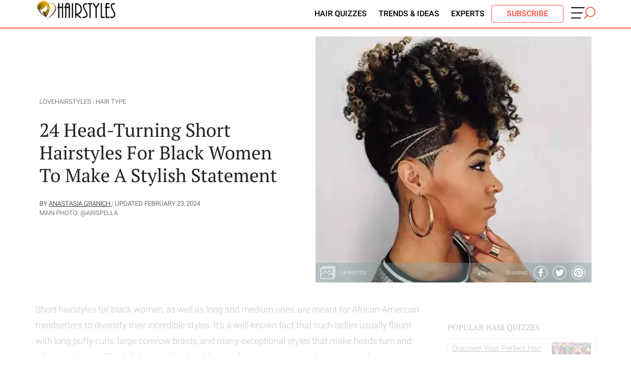

--- FILE ---
content_type: text/html; charset=UTF-8
request_url: https://lovehairstyles.com/short-hairstyles-for-black-women/?utm_source=Pinterest&utm_medium=Social&utm_campaign=AUTO-18Head-TurningShortHairstylesForBla&utm_content=ck-women-long-pixie-undercut
body_size: 39954
content:
<!doctype html>
<html lang="en-US">

<head>
    <meta charset="UTF-8">
    <meta name="viewport" content="width=device-width, initial-scale=1">
    <meta name="p:domain_verify" content="4b3cf63f93a02c7a27eb1931b7ba7d8d" />
    <link rel="profile" href="http://gmpg.org/xfn/11">
    <meta name='robots' content='index, follow, max-image-preview:large, max-snippet:-1, max-video-preview:-1' />

	<!-- This site is optimized with the Yoast SEO Premium plugin v24.7 (Yoast SEO v26.6) - https://yoast.com/wordpress/plugins/seo/ -->
	<title>24 Short Hairstyles For Black Women To Look Different</title>
	<meta name="description" content="Short hairstyles for black women can be as different as you want! Discover our gorgeous cuts and styles that will make you cut your natural hair short." />
	<link rel="canonical" href="https://lovehairstyles.com/natural-hairstyles-for-short-hair/" />
	<meta property="og:locale" content="en_US" />
	<meta property="og:type" content="article" />
	<meta property="og:title" content="24 Head-Turning Short Hairstyles For Black Women To Make A Stylish Statement" />
	<meta property="og:description" content="Short hairstyles for black women can be as different as you want! Discover our gorgeous cuts and styles that will make you cut your natural hair short." />
	<meta property="og:url" content="https://lovehairstyles.com/natural-hairstyles-for-short-hair/" />
	<meta property="og:site_name" content="Love Hairstyles" />
	<meta property="article:publisher" content="https://www.facebook.com/LHairstyles" />
	<meta property="article:author" content="https://www.facebook.com/granich.n" />
	<meta property="article:published_time" content="2018-07-23T16:05:45+00:00" />
	<meta property="article:modified_time" content="2024-02-24T00:20:16+00:00" />
	<meta property="og:image" content="https://lovehairstyles.com/wp-content/uploads/2023/10/tp-short-hairstyles-for-black-women.jpg" />
	<meta property="og:image:width" content="1200" />
	<meta property="og:image:height" content="800" />
	<meta property="og:image:type" content="image/jpeg" />
	<meta name="author" content="Anastasia Granich" />
	<meta name="twitter:card" content="summary_large_image" />
	<meta name="twitter:label1" content="Written by" />
	<meta name="twitter:data1" content="Anastasia Granich" />
	<meta name="twitter:label2" content="Est. reading time" />
	<meta name="twitter:data2" content="15 minutes" />
	<script type="application/ld+json" class="yoast-schema-graph">{"@context":"https://schema.org","@graph":[{"@type":"Article","@id":"https://lovehairstyles.com/natural-hairstyles-for-short-hair/#article","isPartOf":{"@id":"https://lovehairstyles.com/short-hairstyles-for-black-women/"},"author":{"name":"Anastasia Granich","@id":"https://lovehairstyles.com/#/schema/person/ec9b3032228b4eff83338950c4133f38"},"headline":"24 Head-Turning Short Hairstyles For Black Women To Make A Stylish Statement","datePublished":"2018-07-23T16:05:45+00:00","dateModified":"2024-02-24T00:20:16+00:00","mainEntityOfPage":{"@id":"https://lovehairstyles.com/short-hairstyles-for-black-women/"},"wordCount":1581,"publisher":{"@id":"https://lovehairstyles.com/#organization"},"image":{"@id":"https://lovehairstyles.com/natural-hairstyles-for-short-hair/#primaryimage"},"thumbnailUrl":"https://lovehairstyles.com/wp-content/uploads/2023/10/tp-short-hairstyles-for-black-women.jpg","articleSection":["Hair Type","Short Hair"],"inLanguage":"en-US"},{"@type":"WebPage","@id":"https://lovehairstyles.com/short-hairstyles-for-black-women/","url":"https://lovehairstyles.com/natural-hairstyles-for-short-hair/","name":"24 Short Hairstyles For Black Women To Look Different","isPartOf":{"@id":"https://lovehairstyles.com/#website"},"primaryImageOfPage":{"@id":"https://lovehairstyles.com/natural-hairstyles-for-short-hair/#primaryimage"},"image":{"@id":"https://lovehairstyles.com/natural-hairstyles-for-short-hair/#primaryimage"},"thumbnailUrl":"https://lovehairstyles.com/wp-content/uploads/2023/10/tp-short-hairstyles-for-black-women.jpg","datePublished":"2018-07-23T16:05:45+00:00","dateModified":"2024-02-24T00:20:16+00:00","description":"Short hairstyles for black women can be as different as you want! Discover our gorgeous cuts and styles that will make you cut your natural hair short.","breadcrumb":{"@id":"https://lovehairstyles.com/natural-hairstyles-for-short-hair/#breadcrumb"},"inLanguage":"en-US","potentialAction":[{"@type":"ReadAction","target":["https://lovehairstyles.com/natural-hairstyles-for-short-hair/"]}]},{"@type":"ImageObject","inLanguage":"en-US","@id":"https://lovehairstyles.com/natural-hairstyles-for-short-hair/#primaryimage","url":"https://lovehairstyles.com/wp-content/uploads/2023/10/tp-short-hairstyles-for-black-women.jpg","contentUrl":"https://lovehairstyles.com/wp-content/uploads/2023/10/tp-short-hairstyles-for-black-women.jpg","width":1200,"height":800,"caption":"Head-Turning Short Hairstyles For Black Women To Make A Stylish Statement"},{"@type":"BreadcrumbList","@id":"https://lovehairstyles.com/natural-hairstyles-for-short-hair/#breadcrumb","itemListElement":[{"@type":"ListItem","position":1,"name":"HairStyles","item":"https://lovehairstyles.com/"},{"@type":"ListItem","position":2,"name":"Hair Type","item":"https://lovehairstyles.com/hair-type/"},{"@type":"ListItem","position":3,"name":"24 Head-Turning Short Hairstyles For Black Women To Make A Stylish Statement"}]},{"@type":"WebSite","@id":"https://lovehairstyles.com/#website","url":"https://lovehairstyles.com/","name":"Love Hairstyles","description":"Latest Hairstyles and Haircuts for Women","publisher":{"@id":"https://lovehairstyles.com/#organization"},"potentialAction":[{"@type":"SearchAction","target":{"@type":"EntryPoint","urlTemplate":"https://lovehairstyles.com/?s={search_term_string}"},"query-input":{"@type":"PropertyValueSpecification","valueRequired":true,"valueName":"search_term_string"}}],"inLanguage":"en-US"},{"@type":"Organization","@id":"https://lovehairstyles.com/#organization","name":"LoveHairStyles","url":"https://lovehairstyles.com/","logo":{"@type":"ImageObject","inLanguage":"en-US","@id":"https://lovehairstyles.com/#/schema/logo/image/","url":"https://lovehairstyles.com/wp-content/uploads/2016/11/love-hairstyle-logo-87.jpg","contentUrl":"https://lovehairstyles.com/wp-content/uploads/2016/11/love-hairstyle-logo-87.jpg","width":97,"height":87,"caption":"LoveHairStyles"},"image":{"@id":"https://lovehairstyles.com/#/schema/logo/image/"},"sameAs":["https://www.facebook.com/LHairstyles","https://www.instagram.com/hairstyles.page/","https://www.pinterest.ca/love_hairstyles/_created/","https://www.youtube.com/playlist?list=PLFmXiQh2YdwT2RpWCdFd6yaKz6_nRoZKa"]},{"@type":"Person","@id":"https://lovehairstyles.com/#/schema/person/ec9b3032228b4eff83338950c4133f38","name":"Anastasia Granich","description":"EXPERIENCE AND LIFESTYLE: Anastasia thinks that hair care is a special kind of art that is somehow underestimated. She lives in a world where fabulous and flawless hair is of most importance. There is little chance that she will advise anything without researching the matter deeply. What is more, she is a ‘crazy’ hair experimenter herself! If you wonder what is the freshest trend in the hair industry – Anastasia has a ready and complete answer for you to absorb. With her love and devotion and dedication to the sphere, we can say that your hair is in safe hands!","sameAs":["https://lovehairstyles.com/","https://www.facebook.com/granich.n","https://www.instagram.com/anastasiya_granich/"],"birthDate":"1993-10-25","gender":"female","knowsAbout":["beauty tips","hairstyles","nail art"],"knowsLanguage":["English","Ukrainian"],"jobTitle":"content creator","worksFor":"Glaminati Media","url":"https://lovehairstyles.com/author/bella/"}]}</script>
	<!-- / Yoast SEO Premium plugin. -->


<link rel="alternate" type="application/rss+xml" title="Love Hairstyles &raquo; Feed" href="https://lovehairstyles.com/feed/" />
<link rel="alternate" type="application/rss+xml" title="Love Hairstyles &raquo; Comments Feed" href="https://lovehairstyles.com/comments/feed/" />
<style id='wp-img-auto-sizes-contain-inline-css' type='text/css'>
img:is([sizes=auto i],[sizes^="auto," i]){contain-intrinsic-size:3000px 1500px}
/*# sourceURL=wp-img-auto-sizes-contain-inline-css */
</style>
<link rel='stylesheet' id='quiz-maker-css' href='https://lovehairstyles.com/wp-content/plugins/quiz-maker/public/css/quiz-maker-public.css?ver=21.7.9' type='text/css' media='all' />
<link rel="https://api.w.org/" href="https://lovehairstyles.com/wp-json/" /><link rel="alternate" title="JSON" type="application/json" href="https://lovehairstyles.com/wp-json/wp/v2/posts/26327" /><meta name="cdp-version" content="1.5.0" /><link rel="icon" href="https://lovehairstyles.com/wp-content/uploads/2016/11/love-hairstyle-favicon.png" sizes="32x32" />
<link rel="icon" href="https://lovehairstyles.com/wp-content/uploads/2016/11/love-hairstyle-favicon.png" sizes="192x192" />
<link rel="apple-touch-icon" href="https://lovehairstyles.com/wp-content/uploads/2016/11/love-hairstyle-favicon.png" />
<meta name="msapplication-TileImage" content="https://lovehairstyles.com/wp-content/uploads/2016/11/love-hairstyle-favicon.png" />
		<style type="text/css" id="wp-custom-css">
			li#menu-item-86210 a {
  color: #fff !important;
  background-color: #f74a41;
  padding: 5px 30px;
  border-radius: 45px;
  margin: 10px 0;
}
table.pros {
    margin-top: 31px;
		border-spacing: inherit;
    border: 1px solid #000;
		border-right: 0;
		width: 100%
}
.pros td, tr, th {
    
    text-align: start;
    vertical-align: top;
	  padding: 8px;
		border-right: 1px solid #000;
		border-top: 1px solid ;
		width: 50%;
}
.pros th {
    background-color: #f74a41;
    color: #fff;
    font-size: 16px;
    font-weight: 600;
		padding-left: 10px;
		line-height: 0.8;
		border-top: 0;
}
.column-container {
    border: 1px solid;
    margin-top: 20px;
    padding: 10px;
}

.column-container h3 {
    margin: 0 !important;
}
.column-container p.column-title {
    font-weight: 900;
    font-size: 1rem;
    margin: -10px;
    color: #fff;
    background-color: #f74a41;
    padding: 10px !important;
}

.column-container p {
    font-size: 0.9rem;
}
blockquote {
	font-style: italic;
	font-weight: 500;
	font-size: 18px;
	background: #fbe6e4;
	border-radius: 10px;
	padding: 15px;
}
a.buy-now-button {
    margin-left: calc(50% - 90px);
}
#menu-sidebar-menu li.menu-item-has-children:after {
    content: ">";
    position: absolute;
    right: 16px;
		top: 2px;
		font-weight: 600;
}
#menu-sidebar-menu li.menu-item-has-children:hover:after {
		color: #ffff;
}
li.menu-item-has-children:has(ul.sub-menu:not([style*="display: none"])):after {
    transform: rotate(90deg); 
}
li.menu-item-has-children:has(ul.sub-menu:not([style*="display: block"])):after {
    transform: none; 
}
.menu-sidebar-inner .menu li:hover {
    background-color: #f74e41;
    color: white;
}
.wrp__infographic.tac {
  position: relative;
}
.wrp__infographic .btn__open{
  display: flex !important;
  align-items: center;
  justify-content: center;
  position: absolute;
  bottom: 35px;
  left: 50%;
  transform: translateX(-50%);
  min-width: 160px;
  height: 48px;
  padding: 12px 5px;
  font-weight: 800;
  font-family: 'Pathway Gothic One', sans-serif;
  font-style: normal;
  font-size: 14px;
  letter-spacing: 0.2em;
  line-height: 18px;
  text-align: center;
  text-decoration: underline;
  color: #ffffff;
  cursor: pointer;
  background: rgba(0, 0, 0, 0.15);
  border: 1px solid #FFFFFF;
  z-index: 20;
}
.home .mb-container {background: transparent !important; padding: 50px 0 !important;}
.home .home-page-mk-v2 {background: #fbe6e4; overflow: hidden; }
.home .mb-container .mb-image {width: 40%; min-height: 450px;}
.home .mb-container  .mb-content  {width: 60% !important; justify-content: center !important; padding: 0 0 0 12% !important;}
.home .bp-grid1-v3.bp-grid1-v2  .mb-container .mb-image {width: 45%; min-height: 450px; 
/* 	background-size: cover;  */
	background-position: top center; border-radius: 10px;}
.home .bp-grid1-v3.bp-grid1-v2 .mb-container  .mb-content {width: 55% !important; padding: 0 0 0 7% !important;}
.home .bp-grid1-v3.bp-grid1-v2 .mb-container  .mb-content p {width: 100%;     max-width: 100% !important;}
.mb-content-text {padding: 20px 0 5px}
.mb-content-text h1 {      font-family: 'PT Serif', serif !important;
    font-size: 70px !important;
    max-width: 550px; line-height: 1em;
    margin-left: -10px;}
.mb-content p {
    font-size: 23px !important;
    max-width: 500px !important;
}
#page + .bp-grid1-v2  {padding-top: 100px; margin-top: 50px;}
.home .mb-button {
    padding: 12px 35px !important;
    color: #f74e41;
      border: 2px solid #f74e41;
    border-radius: 4px; background: transparent;
    font-weight: 400 !important; 
  
}
.mb-content-text h1 {margin: 0}
.mk-6 {float: left;}
.btn-s {color: #fff; float: left;    margin: 12px 12px 12px 115px;}
.hiw-line {width: 100% !important;}
.bp-title span.rt-5 {font-size: 130px;}
.quiz-block {text-align: left;}
body li#menu-item-86210 a { color: #f74e41  !important;
      border: 1px solid #f74e41 !important;
    border-radius: 4px !important; background: transparent !important;
    font-weight: 400 !important; }
.home .mb-button.htq {font-size: 20px !important;}
.home .mb-button:hover, .mb-button.htq:hover {background: transparent; color: #f74e41;}
h2.quiz {    font-family: Roboto, Helvetica, sans-serif;
    font-size: 41px !important;
    letter-spacing: 3.1px;
    font-weight: 600;
    text-transform: uppercase;
    z-index: 2;
    margin: 0 0 50px !important;
    position: relative;}
.quiz-block {border: none !important}
.quiz-block .tr1  {margin-bottom: 12px !important; font-family: 'PT Serif', serif !important; color: #000 !important; padding: 10px 10px 15px 60px !important; font-weight: 600; background: url('/wp-content/uploads/2024/09/feedback.png') no-repeat top left; background-size: 45px;}
.quiz-block + .quiz-block .tr1 { background: url('/wp-content/uploads/2024/09/suggestion.png') no-repeat top left; background-size: 45px; }
.quiz-block + .quiz-block + .quiz-block .tr1 { background: url('/wp-content/uploads/2024/09/laugh.png') no-repeat top left; background-size: 45px; }
.quiz-block + .quiz-block + .quiz-block + .quiz-block .tr1 { background: url('/wp-content/uploads/2024/09/trending-topic.png') no-repeat top left; background-size: 45px; }
.quiz-block + .quiz-block + .quiz-block + .quiz-block + .quiz-block .tr1 { background: url('/wp-content/uploads/2024/09/puzzle.png') no-repeat top left; background-size: 45px; }
.quiz-block + .quiz-block + .quiz-block + .quiz-block + .quiz-block + .quiz-block h3 { background: url('/wp-content/uploads/2024/09/share.png') no-repeat top left; background-size: 45px; }
.mb-content .htq p {font-size: 17px !important; line-height: 1.7em !important;}
.home .mb-content-text.htq {padding-top: 0 !important}
.bp-grid1-v3.bp-grid1-v2 {padding-top: 50px !important}
.hiw-step h3 {margin-bottom: 12px !important; font-family: 'PT Serif', serif !important;    font-size: 1.17em !important; font-weight: bold !important;  }
@media (max-width: 768px) {
.custom-logo {
        margin-top: 9px!important;
        height: 30px!important;
    }
div.flex-nav {
        display: block !important;
    }
#menu-item-85969, #menu-item-85968, #menu-item-60619 {
		display:none!important;
	}
li#menu-item-86210 a {
	font-size:14px!important;
		padding: 5px 15px!important;
	}
	
	.mb-container {display: block !important;}
	.home .mb-container .mb-image, .home .mb-container .mb-content {width: 100% !important;     min-height: 300px;
    background-size: cover;}	.mb-content-text h1 {
       font-size: 40px !important;
    margin-left: 0;
}
	.home .mb-container .mb-content  {    padding: 20px 0 !important;}
	.quizzes-container, .hiw-steps {
		display: block  !important;}
		.quiz-block, .home .bp-grid1-v3.bp-grid1-v2 .mb-container .mb-content, .hiw-step {width: 100%  !important; padding: 20px 0 !important}
	.bp-title span.rt-5 {
    font-size: 35px;
}
	.btn-s {         margin: 13px 0 0 30px;}
	.home .mb-container {    padding: 0px 0 !important;
}

	.mb-content p {
		font-size: 18px !important;}
	.hiw-line {display: none !important}
	p.quiz {
		font-size: 30px !important;    margin: -30px 0 0 !important;}
	.footer-first-line img {padding-right: 0 !important
}
	footer.site-footer {padding-top: 25px;}
}		</style>
		
    <style>.link{display:none}.social-links{z-index:99;top:15px;margin-top:0;text-align:left;width:51px;left:15px;overflow:hidden;height:13px;background-image:url(/wp-content/themes/thegm/img/pinit.svg);background-repeat:no-repeat;background-size:contain;padding:10px;border:4px solid #f70d18;border-radius:999px;background-color:#f70d18;display:block;position:absolute;background-position:center}.msw{text-indent:-9999px;width:50px;display:block;height:28px;float:right;margin-top:11px;background-size:contain;background-repeat:no-repeat;background-image:url("data:image/svg+xml,%3Csvg xmlns='http://www.w3.org/2000/svg' viewBox='0 0 726.59 350.31'%3E%3Cdefs%3E%3Cstyle%3E.cls-1%7Bfill:%23000;stroke:%23000;%7D.cls-1,.cls-2,.cls-3%7Bstroke-miterlimit:10;%7D.cls-1,.cls-3%7Bstroke-width:6px;%7D.cls-2%7Bfill:none;stroke-width:25px;%7D.cls-2,.cls-3%7Bstroke:%23f74e41;%7D.cls-3%7Bfill:%23f74e41;%7D%3C/style%3E%3C/defs%3E%3Cg id='Layer_2' data-name='Layer 2'%3E%3Cg id='Layer_1-2' data-name='Layer 1'%3E%3Cg id='Layer_2-2' data-name='Layer 2'%3E%3Cg id='img-menu'%3E%3Cpath class='cls-1' d='M19.53,36.4H390.15c9.2,0,16.53-5.5,16.53-12.3s-7.43-12.3-16.53-12.3H19.53C10.34,11.8,3,17.3,3,24.1S10.34,36.4,19.53,36.4ZM17.3,190.8H337.79c7.89,0,14.3-5.5,14.3-12.3s-6.41-12.3-14.3-12.3H17.3C9.41,166.2,3,171.7,3,178.5S9.31,190.8,17.3,190.8ZM14.88,341.1H281.34a12.31,12.31,0,0,0,0-24.6H14.88a12.31,12.31,0,0,0,0,24.6Z'/%3E%3Ccircle class='cls-2' cx='576.79' cy='149.8' r='137.3'/%3E%3C/g%3E%3C/g%3E%3Cpath class='cls-3' d='M409.77,346.52l86.16-85.37c2.13-2.12.11-7.77-4.51-12.65s-10.06-7.15-12.19-5l-86.15,85.34c-2.13,2.11-.11,7.76,4.5,12.65S407.64,348.64,409.77,346.52Z'/%3E%3C/g%3E%3C/g%3E%3C/svg%3E");cursor:pointer}.wf3__modal.modal__author .wrp__modal{width:360px;max-width:calc(100% - 48px);position:absolute;left:50%;top:50%;transform:translate(-50%,-50%);margin:0 auto}.wf3__modal .modal__content.modal__content_author{background:#fffdfa}.wf3__modal .modal__content.modal__content_author .modal__close__btn{position:absolute;top:24px;right:24px;z-index:10;padding:0;cursor:pointer}.author__box{display:flex;flex-wrap:wrap}.author__box .author__box-link{display:flex}.author__box .author__box-image{margin-right:16px}.author__box .author__box-img{width:72px;height:72px;border-radius:50%}.author__box .author__box-info{flex:0 0 calc(100% - 88px);max-width:calc(100% - 88px)}.author__box .author__box-title{font-family:'PT Serif',serif;font-style:normal;font-weight:400;font-size:18px;line-height:22px;color:#051c2c;margin-top:25px;text-overflow:ellipsis;white-space:nowrap;overflow:hidden;padding-right:24px}.author__box .author__box-socials{display:flex;align-items:center}.author__box .author__box-socials a{margin-right:16px}.author__box .author__box-socials a svg path{transition:.3s ease-in-out}.author__box .author__box-socials a:hover svg path{fill:#f74e41}.author__box .author__box-text{font-family:inherit;font-style:normal;font-weight:300;font-size:13px;line-height:20px;color:#3d3f41;flex:0 0 100%;max-width:100%;margin-top:16px;text-transform:none}.wf3__modal{position:fixed;top:0;left:0;z-index:99999;display:none;width:100%;height:100%;overflow-x:hidden;overflow-y:auto;outline:0;background:rgba(0,0,0,.5)}.wf3__modal .modal__close__btn{position:absolute;top:20px;right:10px;z-index:10;padding:10px;cursor:pointer}.wf3__modal .wrp__modal{width:100%;max-width:90%;margin:50px auto;transition:opacity 2s}.wf3__modal .modal__content{padding:24px;background:#e8ebe4;transform:translate(0,-50px);transition:transform .5s}.wf3__modal.show .modal__content{transform:translate(0,0)}.fade{transition:opacity .3s}.fade:not(.show){opacity:0}.modal__content{position:relative;border-radius:8px}.modal__body .sub__title,.modal__body p{font-style:normal;font-weight:300;font-size:16px;line-height:24px;color:#3d3f41;margin:0;padding-bottom:8px;padding-right:30px}@media (min-width:768px){.wf3__modal .wrp__modal{max-width:700px}}@media (min-width:1024px){.modal__body .sub__title,.modal__body p{font-size:18px;line-height:28px}}div.ya-share2__container_color-scheme_whiteblack .ya-share2__item_service_twitter .ya-share2__icon{background-image:url("data:image/svg+xml;charset=UTF-8,%3csvg fill='%23ffffff' xmlns='http://www.w3.org/2000/svg' xmlns:xlink='http://www.w3.org/1999/xlink' x='0px' y='0px' viewBox='0 0 702.6 698.7' style='enable-background:new 0 0 702.6 698.7;' xml:space='preserve'%3e%3cpath d='M678.4,361.1c-1.6,47.7-15.8,104-47.9,155.1c-17.2,27.4-37.5,52.3-62.3,73.2c-25.4,21.4-52.9,39.9-83.6,53 c-38.3,16.3-78.2,25.6-119.9,27.8c-18.8,1-37.5,0.4-56-3.2c-21-4.1-42.1-8.2-62.6-14.3c-33.5-9.9-63.6-26.8-91.7-47.5 c-15.8-11.6-30.4-24.4-43.7-38.7c-21.4-23.1-39.3-48.5-53.4-76.8c-13.5-27.2-22.1-56-27.9-85.6c-7.3-37.7-7.1-75.4,0.6-113.1 c6-29.3,14.6-57.7,28.3-84.5c15.1-29.6,34.6-56,57.6-79.9c17.3-18,37.1-32.9,57.9-46.5c28.8-18.8,60.1-32.1,93.4-40.5 C305,30,343.2,25.4,382,29.8c49.8,5.6,97.1,19.3,140.1,45.9c27.9,17.3,53.5,37.5,75.2,62.2c28.8,32.7,51.3,69.3,64.5,111 C672,281.4,678.7,314.6,678.4,361.1z M655.3,354c-0.1-52.8-11.7-99.4-34.9-142.9c-12.8-23.9-28.5-45.7-47.3-65.3 c-18.3-19.1-38.6-35.8-61.2-49.4c-30.6-18.4-63.3-31.5-98.4-38.7c-34.8-7.1-69.7-8-104.8-3.4c-27,3.5-53.1,10.6-78.2,21.5 c-30.3,13.2-58.2,30.1-82.9,52.1c-18.5,16.6-35,35.1-49,55.7c-31.2,46.2-48.3,97.2-50.6,152.9c-1.7,42.6,5.4,83.8,21.7,123.4 c23.4,56.8,60.7,102.1,111.7,136.2c45.7,30.5,96.2,47,150.9,50.6c34.1,2.2,67.7-1.2,100.7-10.1c39.8-10.8,76-29,108.5-54.4 c33.4-26.1,59.9-58,79.8-95.4C643.8,444.1,654.4,398.6,655.3,354z'/%3e%3cpath d='M157.4,480.6c43.9,3.9,83.9-6.3,119.7-33.5c-36.7-4.2-62.4-22.4-76.4-58c12.3,1.1,23.3,2,34.3-1.4 c-39.3-12.9-61-39.3-64-80.4c11.7,3.3,22.9,6.5,34.1,9.6c0.5-0.5,0.9-1,1.4-1.5c-35.2-30.4-43.9-66.3-23.9-109.1 c5.7,6,10.4,11.4,15.4,16.4c28.7,28.2,62.2,48.1,100.8,59.6c17.1,5.1,34.6,7.9,52.3,9.5c4.4,0.4,4.6-1.7,4-5.1 c-3.5-21.4,0.7-41.2,12.9-59c13.8-20,33-32.1,57.1-35.7c27.1-4,50.6,3.8,70.6,22.3c2.3,2.1,4.4,2.7,7.6,1.8c15.2-4,30-8.6,43.7-16.4 c0.9-0.5,1.8-0.8,3.6-1.5c-5.9,18.3-17.8,31.2-32,42.5c0.3,0.5,0.6,1,0.8,1.6c6.9-1.5,13.9-2.6,20.8-4.5c7-1.9,13.8-4.5,21.5-7.1 c-3,4.2-5.3,8.3-8.4,11.4c-8.8,8.8-17.8,17.5-27.1,25.8c-3.4,3-5,5.8-5,10.5c0.6,47.4-12.6,90.9-37.7,131 c-15.5,24.7-34.9,45.8-58.2,63.1c-29.1,21.6-61.8,35.2-97.5,41.2c-32.8,5.5-65.6,5.3-98.1-2.3c-22.5-5.2-43.9-13.2-64-24.7 c-2.9-1.7-5.9-3.3-8.9-4.9C157.1,481.4,157.3,481,157.4,480.6z'/%3e%3c/svg%3e") !important;background-color:unset !important}.ya-share2__item_service_twitter .ya-share2__icon{background-image:url("data:image/svg+xml,%3Csvg fill='%23DC7633' xmlns='http://www.w3.org/2000/svg' xmlns:xlink='http://www.w3.org/1999/xlink' width='200' zoomAndPan='magnify' viewBox='0 0 375 374.9999' height='200' preserveAspectRatio='xMidYMid meet' version='1.0'%3E%3Cdefs%3E%3Cpath d='M 7.09375 7.09375 L 367.84375 7.09375 L 367.84375 367.84375 L 7.09375 367.84375 Z M 7.09375 7.09375 ' fill='%23000000'%3E%3C/path%3E%3C/defs%3E%3Cg%3E%3Cpath d='M 187.46875 7.09375 C 87.851562 7.09375 7.09375 87.851562 7.09375 187.46875 C 7.09375 287.085938 87.851562 367.84375 187.46875 367.84375 C 287.085938 367.84375 367.84375 287.085938 367.84375 187.46875 C 367.84375 87.851562 287.085938 7.09375 187.46875 7.09375 ' fill-opacity='1' fill-rule='nonzero' fill='%23000000'%3E%3C/path%3E%3C/g%3E%3Cg transform='translate(85,75)'%3E%3Csvg xmlns='http://www.w3.org/2000/svg' viewBox='0 0 24 24' version='1.1' height='215' width='215'%3E%3Cpath d='M18.244 2.25h3.308l-7.227 8.26 8.502 11.24H16.17l-5.214-6.817L4.99 21.75H1.68l7.73-8.835L1.254 2.25H8.08l4.713 6.231zm-1.161 17.52h1.833L7.084 4.126H5.117z' fill='%23ffffff'%3E%3C/path%3E%3C/svg%3E%3C/g%3E%3C/svg%3E") !important;background-color:#000 !important}footer .col-9 p{margin-top:0}.left{text-align:left}.footer-second-line a{color:#fff;text-decoration:none;font-size:1em;text-transform:uppercase}.footer-third-line p{margin:0;color:#fff;font-size:.85em;text-align:center}.footer-second-line .col-9 .widget-wrapper{text-align:left;float:left;padding:0 .5em 0 0;box-sizing:border-box;width:25%}.footer-second-line .col-3 .textwidget{color:#fff;text-align:left}.widget-title{color:#fff;font-weight:700;border-bottom:1px solid #fff;font-size:.9em;display:inline-block;margin-bottom:6px}.footer-second-line .widget-wrapper{text-align:left}.footer-second-line .custom-html-widget{font-size:12px}footer p{font-size:.8rem;color:#ccc}footer p a{color:#ccc}@media (max-width:920px){.footer-second-line{padding:2em}.footer-third-line{padding-left:2em;padding-right:2em}}#footerSignup{background:#fff;color:#000;text-transform:uppercase;padding:8px 11px 6px;width:100%;font-family:alternate-gothic-no-3-d,Helvetica,Arial,Tahoma,Verdana,sans-serif;font-size:16px;text-align:center;font-weight:700;margin-top:13px;-webkit-appearance:none;border:0}@media (max-width:769px){.footer-second-line p{margin:0}.footer-third-line{padding:0 1em}.footer-second-line .col-9 .widget-wrapper{text-align:left;float:left;padding:0 .5em 0 0;box-sizing:border-box;width:50%;margin-top:30px}.footer-second-line{padding:1.5em 1em}}@media (min-width:769px){footer.site-footer{padding-top:20px}.footer-second-line{padding:0}}div.ya-share2__container_color-scheme_whiteblack .ya-share2__item_service_facebook .ya-share2__icon{background-image:url("data:image/svg+xml;charset=UTF-8,%3csvg fill='%23fff' xmlns='http://www.w3.org/2000/svg' xmlns:xlink='http://www.w3.org/1999/xlink' x='0px' y='0px' viewBox='0 0 719 700.7' style='enable-background:new 0 0 719 700.7;' xml:space='preserve'%3e%3cpath d='M681,349.3c-1.8,61.9-15.3,115.4-44.5,164.4c-22.8,38.1-51.9,70.7-88.3,96.7c-21.3,15.2-43.5,28.3-67.6,38.3 c-22.7,9.4-46.3,15.5-70.4,20.1c-21.9,4.2-43.9,6.1-66.1,5.3c-36.4-1.3-71.6-8.7-105.9-20.9c-38.1-13.5-72-34.5-102.4-60.9 c-31.3-27.1-56-59.6-74.9-96.4c-15.5-30.3-24.9-62.7-30.4-96.2C20.3,337.4,31,277.8,56.2,220.5c15-34,36.7-63.6,62.4-90.4 c17.3-18,37.1-32.9,57.9-46.5c16.6-10.9,34.2-20.1,52.6-27.3c25.4-10,51.8-16.8,78.7-20.7c13.9-2,28.1-3.7,42.1-3.7 c26.1,0,52.1,1.9,77.4,9c19,5.3,38.1,10.7,56.5,17.7c20.8,7.8,39.7,19.5,58,32.1c18.5,12.8,36.1,27,51.3,43.6 c18.2,19.8,34.2,41.2,47.5,64.6c18.9,33.3,29.8,69.3,36.2,106.8C679.6,321.6,680,338,681,349.3z M353.9,651.3c0-0.1,0-0.2,0-0.3 c1,0,2,0,3,0c26.5-0.8,52.7-3.8,78.3-10.9c32.2-8.9,62.2-22.4,90-41c34.9-23.4,63.7-52.9,86.3-88.4c28.3-44.4,43.2-93.1,45.8-145.4 c1.3-26.2-1.4-52.2-7.2-77.8c-7.3-31.9-19.5-61.9-36.8-89.6c-17.2-27.5-38.4-51.8-63.6-72.5c-22.8-18.8-47.7-34-74.8-45.6 C429.2,60.3,381.5,52.5,331.9,56c-27.5,2-54.4,7.1-80.4,16.4c-33.2,11.8-63.7,28.5-91.2,50.7c-30.4,24.6-55.2,54-73.9,88.3 c-20.4,37.3-32.3,77.1-35.3,119.7c-2.9,40.1,2,79.1,15.1,117c17.5,51.1,46.9,94.2,87.8,129.5c20.1,17.4,42.4,31.5,66.4,43 c30,14.4,61.4,23.7,94.3,27.7C327.6,649.9,340.8,650.4,353.9,651.3z'/%3e%3cpath d='M310.5,464.3c0-29.3-0.1-58.7,0.1-88c0-4.3-1.2-5.2-5.4-5.2c-18,0.2-36,0-54,0.1c-3.8,0-4.9-1.3-4.9-4.9 c0.1-21.3,0.1-42.7-0.1-64c0-4.1,1.9-4.7,5.2-4.7c18,0,36-0.2,54,0.2c4.6,0.1,5.2-1.4,5.1-5.3c-0.1-18.5-0.5-37,0.1-55.5 c0.7-22,6.7-42.5,21.2-59.5c12.9-15.1,29.4-24.3,48.9-27.9c19.3-3.7,38.8-2.5,58.2-1.3c6.5,0.4,12.9,1,19.4,1.3 c2.9,0.1,4.1,1.2,4,4.3c-0.1,19-0.1,38,0,57c0,3.6-1.4,4.5-4.7,4.5c-11.8-0.1-23.7-0.3-35.5,0.2c-6.4,0.3-13,1.1-19,3.3 c-9.8,3.5-15.3,11.6-15.7,21.8c-0.7,17.8-0.5,35.6-0.6,53.4c0,2.8,1.1,3.8,4.3,3.7c21.6-0.2,43.3-0.1,64.9-0.2c2.9,0,3.8,1.2,3.5,4 c-2.3,17.3-4.5,34.6-6.8,51.9c-0.5,4.1-1.2,8.2-1.5,12.4c-0.3,4-2.2,5.4-6.1,5.4c-17.8-0.1-35.6,0.2-53.4-0.1c-4.3-0.1-5,1.5-5,5.2 c0.1,19.8,0,39.7,0,59.5c0,33.8,0,67.6,0,101.4c0,5.3-0.2,10.7,0.1,16c0.3,4.8-1.8,6-6.2,6c-21.7-0.1-43.3-0.2-65,0 c-4.1,0-5.2-1.7-5.2-5.4c0.1-22.8,0.1-45.7,0.1-68.5c0-7,0-14,0-21C310.6,464.3,310.6,464.3,310.5,464.3z'/%3e%3c/svg%3e")}div.ya-share2__container_color-scheme_whiteblack .ya-share2__item_service_pinterest .ya-share2__icon{background-image:url("data:image/svg+xml;charset=UTF-8,%3csvg fill='%23ffffff' xmlns='http://www.w3.org/2000/svg' xmlns:xlink='http://www.w3.org/1999/xlink' x='0px' y='0px' viewBox='0 0 702.6 698.7' style='enable-background:new 0 0 702.6 698.7;' xml:space='preserve'%3e%3cpath d='M685.2,354.2c-0.7,38.2-8.9,78.7-24.7,117.7c-18.2,44.8-45.9,83-81.6,115.2c-35,31.6-75,55.2-120.3,69.1 c-36.3,11.1-73.5,17.6-111.7,16c-19.6-0.8-39.2-2.9-58.2-7.9c-18.4-4.9-36.9-10.1-54.8-16.6c-26-9.4-49.4-23.7-71.7-39.9 c-40-29-70.7-66-94.2-109.1c-16.6-30.4-26.3-63.3-32.3-97.2c-7.6-42.7-4.9-85,5.5-127.1c11.1-45.5,31.4-86.2,60.4-122.6 c26-32.7,57.7-58.8,93.8-79.8c33.9-19.8,70.7-31.5,109-38.4c32.6-5.9,65.4-6.6,98.3-1.5c28.5,4.4,56.4,11.3,83.1,22.3 c24.1,10,46.4,23.1,67.6,38.4c36.6,26.4,65.9,59.4,88.8,98.2c16.9,28.8,28.3,59.8,35.3,92.4C682.2,305.6,684.7,327.9,685.2,354.2z M661.6,351.8c0-4.7,0.2-9.3,0-14c-1.2-31.2-7.5-61.4-18.3-90.6c-9-24.3-21.3-47-36.4-68.1C589,154,567.8,132.1,543,113.6 c-32.8-24.4-68.9-42.1-108.6-52.1c-23.4-5.9-47.1-9.1-71.1-9.7c-21.3-0.5-42.5,1.8-63.5,5.7c-31.7,5.9-61.6,16.8-89.8,32.2 c-17.9,9.7-34.4,21.4-50.1,34.5c-28.3,23.8-51.3,51.8-69.1,84c-14.8,27-25.1,55.7-30.9,86.1c-7.9,41.2-7.4,82.2,2.2,122.9 c13,55.4,39.8,103.5,80.2,143.7c30.8,30.6,66.5,53.5,107.2,68.6c44.5,16.6,90.2,22.6,137.6,18.3c34.2-3.1,66.8-11.5,97.9-25.6 c31.3-14.2,59.6-33,84.4-56.9c23.4-22.5,42.8-47.8,58-76.4C650.3,446,661.3,400.2,661.6,351.8z'/%3e%3cpath d='M295.7,559.2c9.9-16.7,18.5-33,23.1-51.1c4.5-17.8,9.2-35.6,13.6-52.8c3.4,3,6.7,6,10.1,8.8c15.1,12.3,32.7,16.7,51.8,15.5 c29.1-1.9,53.4-13.8,73.1-35.2c21.7-23.7,32.7-52.2,36.9-83.5c1.6-11.5,2.3-23.2,2.1-34.8c-0.5-27.7-10.9-51.9-28.8-72.7 c-22.3-25.9-51-41.2-84.5-46.1c-43.1-6.3-84.4,0-121.7,23.7c-30.6,19.4-51.4,46.7-60.1,82.1c-7.3,29.5-4.9,58.2,10.4,85.1 c7,12.3,17.4,20.9,30.3,26.4c6.5,2.8,10.7,0.8,12.7-5.9c1.8-6.1,3.3-12.2,4.7-18.4c1.1-4.8-1.8-8.3-4.6-11.6 c-6.2-7.3-10.3-15.6-11.9-25c-4-22.4-0.9-43.8,9.7-63.9c17.3-33,45-51.4,81.6-56.2c21.1-2.8,42-1.3,61.6,7.8 c27.8,12.8,43.2,34.9,45.7,65.3c2.5,30.6-2.8,60-17.1,87.5c-7,13.4-16.4,24.6-29.7,32.2c-16.7,9.6-36.5,7.6-49.3-5.1 c-8.7-8.6-10.8-19.3-8-30.4c4.5-17.9,10.4-35.4,15.3-53.2c3-10.7,4.9-21.5,3.4-32.9c-2.7-20.2-24.9-30.7-44.2-21.4 c-14,6.7-21.4,18.6-25.4,32.9c-4.8,17.5-2.9,34.6,3,51.5c0.7,2,0.9,4.6,0.4,6.7c-9.4,40.3-19.4,80.5-28.4,121 c-2.4,10.9-2.1,22.5-3,33.7c-0.2,3.3,0,6.6,0,10.7c-2.2-0.9-4-1.6-5.7-2.4c-28-12.5-51.9-30.8-72-53.6 c-26.5-30.1-44-64.8-51.1-104.6c-7.5-41.9-3.4-82.6,13-121.9c12.4-29.8,30.7-55.5,54.6-77.3c25-22.7,53.3-39.4,85.7-48.5 c15.4-4.3,31.5-6.8,47.4-8.8c22.8-2.9,45.5-0.6,67.8,4.7c44.5,10.5,82.6,32.4,113.6,66c31.6,34.3,50.5,74.8,55.9,121.3 c4.9,42.3-2.2,82.4-21.1,120.6c-21.3,43.1-53.6,75.6-95.9,97.8c-41.8,22.1-86.6,29.7-133.5,23.4c-9-1.2-17.9-3.5-26.8-5.4 C298.9,560.8,297.6,560,295.7,559.2z'/%3e%3c/svg%3e")}#ftwp-postcontent .cut-off-ad.cut-off-ad--styles.first-post-ad{padding-right:0;position:relative;padding-top:65%;background:inherit}.wrp-first-post-ad{position:absolute;top:0;left:0;right:0;margin:0 auto}@font-face{font-display:fallback;font-family:ftwp-icon;src:url("/wp-content/themes/thegm/fonts/icons.eot?45335921");src:url("/wp-content/themes/thegm/fonts/icons.eot?45335921#iefix") format("embedded-opentype"),url("/wp-content/themes/thegm/fonts/icons.woff2?45335921") format("woff2"),url("/wp-content/themes/thegm/fonts/icons.woff?45335921") format("woff"),url("/wp-content/themes/thegm/fonts/icons.ttf?45335921") format("truetype"),url("/wp-content/themes/thegm/fonts/icons.svg?45335921#fontello") format("svg")}@-webkit-keyframes ftwpFadeIn{from{opacity:0;visibility:hidden}to{opacity:1;visibility:visible}}@keyframes ftwpFadeIn{from{opacity:0;visibility:hidden}to{opacity:1;visibility:visible}}@-webkit-keyframes ftwpFadeOut{from{opacity:1;visibility:visible}to{opacity:0;visibility:hidden}}@keyframes ftwpFadeOut{from{opacity:1;visibility:visible}to{opacity:0;visibility:hidden}}@-webkit-keyframes ftwpZoomIn{0%{-webkit-transform:scale(0);-ms-transform:scale(0);transform:scale(0);visibility:hidden;opacity:0}20%{opacity:0}30%{opacity:1}100%{-webkit-transform:scale(1);-ms-transform:scale(1);transform:scale(1);visibility:visible;opacity:1}}@keyframes ftwpZoomIn{0%{-webkit-transform:scale(0);-ms-transform:scale(0);transform:scale(0);visibility:hidden;opacity:0}20%{opacity:0}30%{opacity:1}100%{-webkit-transform:scale(1);-ms-transform:scale(1);transform:scale(1);visibility:visible;opacity:1}}@-webkit-keyframes ftwpZoomOut{0%{-webkit-transform:scale(1);-ms-transform:scale(1);transform:scale(1);visibility:visible;opacity:1}50%{opacity:1}80%{opacity:.3}100%{-webkit-transform:scale(0);-ms-transform:scale(0);transform:scale(0);visibility:hidden;opacity:0}}@keyframes ftwpZoomOut{0%{-webkit-transform:scale(1);-ms-transform:scale(1);transform:scale(1);visibility:visible;opacity:1}50%{opacity:1}80%{opacity:.3}100%{-webkit-transform:scale(0);-ms-transform:scale(0);transform:scale(0);visibility:hidden;opacity:0}}@-webkit-keyframes ftwpHide{from{visibility:visible}to{visibility:hidden}}@keyframes ftwpHide{from{visibility:visible}to{visibility:hidden}}@-webkit-keyframes ftwpShow{0%,99%{visibility:hidden}100%{visibility:visible}}@keyframes ftwpShow{0%,99%{visibility:hidden}100%{visibility:visible}}@-webkit-keyframes ftwpTargetHint{0%,100%{opacity:0}50%{opacity:1}}@keyframes ftwpTargetHint{0%,100%{opacity:0}50%{opacity:1}}div{box-sizing:border-box}.fsl-list li{display:inline-block;vertical-align:middle;margin:0}.fsl-list li a{display:block;height:30px;width:30px;background:url(https://lovehairstyles.com/wp-content/themes/thegm/img/new_social_icons.png) no-repeat;opacity:1}.fsl-list li.fb a{background-position:0 0}div#menu-sidebar{position:fixed;z-index:9999;background:rgba(0,0,0,.4);width:100%;height:100%;top:0;left:0;right:0;bottom:0;cursor:url(https://lovehairstyles.com/wp-content/themes/thegm/img/close2.png) 16 16,pointer;visibility:hidden;opacity:0;-webkit-transition:.3s;-o-transition:.3s;transition:.3s}.menu-sidebar-inner{text-align:center;position:absolute;width:250px;left:-250px;top:0;bottom:0;height:100vh;padding:10px 0;overflow-y:auto;overflow-x:hidden;cursor:default;-webkit-transition:.3s;-o-transition:.3s;transition:.3s;background-color:#fff}.menu-sidebar-inner img{max-height:70px;width:auto}.menu-sidebar-inner .menu{padding:0}.menu-sidebar-inner .menu li{list-style:none}.menu-sidebar-inner .menu li a{display:block;color:#000;text-transform:uppercase;padding:0 10px;font-size:1em;line-height:2;text-decoration:none;text-align:left;cursor:pointer;font-weight:400}.menu-sidebar-inner .menu li a:hover{background:#f74e41;color:#fff}.menu-sidebar-inner .search-form{padding:0 10px 25px}.menu-sidebar-inner .search-form .screen-reader-text,.menu-sidebar-inner .search-form .search-submit{display:none}.menu-sidebar-inner .search-form .search-field{display:block;width:100%;border:1px solid grey;padding:7px;box-sizing:border-box}body.menu-active div#menu-sidebar{visibility:visible;opacity:1}body.menu-active .menu-sidebar-inner{left:0}.textwidget small{color:#fff}.fsl-list{padding:0;margin:10px 0 15px -10px}.fsl-list li a:hover{opacity:1}.fsl-list li.pin a{background-position:-40px 0}.fsl-list li.ins a{background-position:-80px 0}#menu-sidebar .menu-item-has-children .sub-menu{display:none}#menu-sidebar .menu-item-has-children:hover .sub-menu{margin-top:0}#menu-sidebar ul.fsl-list{margin-left:5px}#menu-sidebar ul.fsl-list li{background-color:#f74e41;padding:5px 5px 5px 0}article,aside,div,main{box-sizing:border-box}.search-modal{position:absolute;width:200px;right:0;display:none}.flex-header .search{position:relative}.flex-header .search .screen-reader-text,.flex-header .search .search-submit{display:none}input.search-field{display:block;width:100%;border:1px solid #680d3a;padding:7px;box-sizing:border-box;border-top:0}.article_holder,article,aside,div,main{box-sizing:border-box}body,html{height:100%;width:100%;margin:0;padding:0;left:0;top:0;font-size:100%}*{font-family:Roboto,Helvetica,sans-serif;font-weight:300;line-height:1.5;color:#222}h1{font-size:2.5rem}h2{font-size:2rem}h3{font-size:1.375rem}p{font-size:1.125rem;font-weight:200;line-height:1.8}.row{position:relative;width:100%}.row [class^=col]{float:left;margin:.5rem 2%;min-height:.125rem}.col-12,.col-3,.col-9{width:96%}.row::after{content:"";display:table;clear:both}#main>article:after{content:'';display:table;clear:both}@media only screen and (min-width:45em){.col-3{width:21%}.col-9{width:71%}.col-12{width:96%}}header.site-header{width:100%;text-align:center;z-index:102;-webkit-appearance:none;left:0;top:0;color:#fff;text-transform:uppercase}header.site-header nav{color:#fff}h1,h2,h3{font-family:'PT Serif',serif;font-weight:500}footer.site-footer{text-align:center;padding-bottom:100px;background-color:#000}header.site-header nav ul{margin:0;padding:0}header.site-header nav ul li{list-style:none;display:inline-block}header.site-header nav ul li a{color:#000;text-decoration:none;display:block;position:relative;font-family:Roboto,serif;font-weight:400;padding:11px 6px}header.site-header nav ul li a:hover{text-decoration:underline;color:#fff;background-color:#f74a41}.site-content{width:100%;clear:both;overflow:hidden}aside{width:300px;float:right;padding:1em 0}.inner-header-container{height:500px;position:relative;overflow:hidden;margin-bottom:.3em}.inner-header-container img.wp-post-image{position:absolute;width:100%;height:auto;z-index:1;top:50%;margin-top:-250px}.title-container{bottom:-5px;position:absolute;left:0;width:100%;}.inner-header-container .publisher{width:25%;float:right;z-index:1000;text-align:center}.breadcrumbs,.entry-meta-details span{color:#000}.breadcrumbs a{text-decoration:none;text-transform:uppercase;color:#000;font-size:.8em}.entry-meta-details{color:#888;font-size:.8em;padding:10px 0 0;margin:0;text-transform:uppercase}.title-container,header.entry-header .entry-meta,main#main .entry-content{padding:0 4em 0 0}.soc_img_wrap{position:relative;width:fit-content;margin:auto}.entry-content img{max-width:100%;height:auto}.mk_related_caption{text-transform:uppercase;text-align:center;margin-top:2em;padding:10px 0;font-family:Oswald,sans-serif}.aligncenter{display:block;margin:20px auto}.clearboth{clear:both;display:block;font-size:0;height:0;line-height:0;width:100%}@media (min-width:1080px) and (max-width:1200px){.inner-header-container{height:450px}.inner-header-container img.wp-post-image{margin-top:-225px}}@media (min-width:920px) and (max-width:1079px){.inner-header-container{height:350px}.inner-header-container img.wp-post-image{margin-top:-200px}}@media (min-width:770px) and (max-width:920px){.inner-header-container{height:300px}.inner-header-container img.wp-post-image{margin-top:-170px}.title-container,header.entry-header .entry-meta,main#main .entry-content{padding:0 2em}}@media (max-width:769px){.menu-sidebar-inner .menu li a{font-size:1em;line-height:2.3;font-weight:400}.mk_gi img{min-height:250px;width:auto;min-width:100%}.breadcrumbs{height:60px}.post-excerpt{min-height:60px;margin:20px 0 0}.title-container{min-height:155px !important}header.entry-header .entry-meta,main#main .entry-content{padding:0 1em}.inner-header-container{height:333px}.inner-header-container img.wp-post-image{margin-top:-150px}}@media (max-width:640px){.inner-header-container{height:200px}.inner-header-container img.wp-post-image{margin-top:-105px}}@media (max-width:480px){.inner-header-container{height:200px}.inner-header-container img.wp-post-image{position:absolute;width:auto;height:100%;z-index:1;top:50%;margin-top:-100px;left:50%;margin-left:-230px}}@media (max-width:400px){.fsl-list li{margin:0}h2{font-size:1.6rem}.mk_gi img{min-height:200px;width:auto;min-width:100%}}.single .entry-content p{clear:both;text-align:left !important;font-size:18px}.single .entry-content p>a{color:#f74a41}.single .entry-content ol li,.single .entry-content ul li{font-size:1.125rem;font-weight:200;line-height:1.8}.entry-content-article-container{max-width:1320px;margin:0 auto;box-sizing:border-box;width:100%;padding:0 5em}.footer-third-line{font-size:.8rem;color:#ccc}.footer-second-line{padding:2em 5em}#masthead .menu-item-has-children .sub-menu li a:hover{color:#fff}header.site-header{box-sizing:border-box;background:#fff}.cut-off-item{display:-webkit-box;display:-ms-flexbox;display:flex}.single .mk_related_caption{text-align:left}.single .relatedposts-container{margin:0 auto;float:none}.single .inner-header-container{float:right;width:50%}.single .entry-meta{float:left;width:50%;height:500px;display:flex;align-items:center;position:relative;}.single .entry-meta .entry-meta-c{min-width:100%}.single header.entry-header{padding:1em 5em;overflow:hidden;max-width:1800px;margin:0 auto}.single header.entry-header .title-container{padding:0;position:relative}.single header.entry-header .title-container h1{margin:0;line-height:1.2;font-size:2.4rem}.single .inner-header-container .publisher{width:25%;float:right;z-index:1;position:absolute;right:0;bottom:20px}.single .inner-header-container img.wp-post-image{height:100%;min-height:500px;width:auto;left:50%;margin-left:-390px}.single #secondary .mk_related_caption,.single .entry-content h2,.single .entry-content h3,.single .entry-meta h1,.single .mk_related_caption{font-family:'PT Serif',serif}.single .entry-content h2,.single .entry-content h3{color:#000;font-weight:400;border-bottom:1px solid #f74e41}.single .entry-content h3{margin:1.3em 0 .8em}.relatedposts-container{overflow:hidden}.cb-cat-container{max-width:75rem;margin-left:auto;margin-right:auto;padding:0 2rem !important;box-sizing:border-box}@media (max-width:1390px){.single header.entry-header .entry-meta{padding:0 4em 0 0}.single .inner-header-container{height:500px}.single .inner-header-container img.wp-post-image{margin-top:-250px}.single main#main .entry-content{padding:0 3em 0 0}}@media (max-width:920px){aside{display:none}.single .inner-header-container{float:right;width:100%}.single header.entry-header{padding:0}.single header.entry-header .entry-meta{padding:0 2em;width:100%;display:block;height:auto}.single main#main .entry-content{padding:0 2em 0 0}.single .relatedposts-container{padding-left:2em;padding-right:2em}.footer-second-line{padding:2em}header.site-header{padding:0 2em}.footer-third-line{padding-left:2em;padding-right:2em}header.site-header nav ul li a{font-size:1em}.single .inner-header-container img.wp-post-image{margin-top:-30%}}@media (max-width:769px){.footer-third-line,header.site-header{padding:0 1em}.footer-second-line{padding:1.5em 1em}.single .inner-header-container img.wp-post-image{margin-left:-390px;margin-top:-31%}.entry-content-article-container,.single main#main .entry-content{padding:0}.single header.entry-header .entry-meta{padding:0 1em}.single .relatedposts-container{padding-left:1em;padding-right:1em}}@media (max-width:480px){.single .inner-header-container img.wp-post-image{margin-left:-350px;margin-top:-15%;top:0}#masthead .cb-cat-container{padding:0 !important}}header.entry-header .entry-meta{padding:0 2% 0 0}.single .relatedposts-container .inter-t{max-width:1320px;margin:0 auto;box-sizing:border-box;width:100%;padding:0}.single .relatedposts-container{padding-left:0;padding-right:0;margin-bottom:25px}.custom-logo{height:40px;width:auto}.read-next{font-family:'PT Serif';font-size:30px;font-weight:400;line-height:1.1;color:#000;background-color:#fff;z-index:2;position:relative;padding-right:26px}.otherposts{position:relative}#rf-posts{display:flex;flex-wrap:wrap}#rf-posts .rf-item{flex:50%;position:relative}#rf-posts img{width:100%;height:auto;display:block}.rf-grid-img.nofade{position:relative}.rf-article-meta{position:absolute;bottom:0;height:100%;width:100%;box-shadow:0 -80px 106px #fff inset}.rf-article-meta .h4-foot-replacement{padding:0 25px;width:100%;display:block;box-sizing:border-box;text-align:center;color:#222;font-family:'PT Serif';text-decoration:none;font-size:24px;line-height:27px;position:absolute;bottom:20px}.rf-author{font-family:OpenSans;display:inline;text-align:center;font-size:14px;font-weight:400;font-style:normal;line-height:1.27;color:#fff}a.rf-fill{position:absolute;width:100%;height:100%;z-index:3;top:0;left:0}.related_middle_static{background-image:none !important;border-top:1px solid #f74a41;border-bottom:1px solid #f74a41;padding:20px 5px;background:#ffe7e5}.related_middle_static .related_middle_img{display:flex;flex-direction:row;justify-content:space-evenly;align-items:center}.related_middle_static .related_middle_title{font-size:18px;font-weight:700;text-align:center;width:50%}a.related_middle_link{color:#f74e41;font-size:15px}.related_middle_static .related_middle_title a{text-decoration:none;color:#404040;font-size:20px;display:inline-block;width:90%}.related_middle_static span.related_middle_span{font-size:14px;display:block;margin-bottom:15px;text-transform:uppercase;margin-top:0;font-weight:700;text-align:center}.related_middle_static .related_middle_img img{display:block}.related_middle_static:after{display:block;clear:both;content:''}header#masthead{border-bottom:2px solid #f74a41}.photo-source{color:#404040;padding:0 0 10px;margin:0;display:inline-block}.imgsource{display:block;color:#000;font-weight:bold;font-family:'PT Serif',serif;font-size:16.5px;margin-top:20px}.imgsource a{color:#000;font-weight:bold;}.breadcrumbs.entry-meta-details a,.breadcrumbs.entry-meta-details span,.photo-source{font-size:12.8px}strong{font-weight:700}.footer-third-line,header.site-header{padding:0 1em;transition-duration:.7s}body{visibility:visible !important}.menu-item-has-children{position:relative}#masthead .menu-item-has-children .sub-menu{display:none;position:absolute;background-color:#f74e41;width:200px;font-size:14px;text-transform:none;text-align:left;box-shadow:0 2px 8px 0 rgba(33,43,53,.24)}#masthead .menu-item-has-children .sub-menu li{display:block}#masthead .menu-item-has-children .sub-menu li a{color:#000}#masthead .menu-item-has-children:hover>a{background-color:#f74e41;color:#fff}#masthead .menu-item-has-children:hover .sub-menu{display:block;background-color:#fff;z-index:10}.flex-header .search img{margin-top:12px;width:22px;text-align:right;cursor:pointer}.flex-header{display:flex;justify-content:space-between}.flex-header-first>div{display:inline-block;vertical-align:top}.flex-logo{margin-right:auto;}.single .entry-content h2{font-size:1.8rem}.single .entry-content h3{font-size:1.5rem}.clearfix{clear:both}.soc_img_wrap img{margin:20px auto}.single .entry-content .faq h3{font-weight:400;border-bottom:none;margin:0;font-size:2rem}@media (max-width:768px){.flex-header .search img{padding-left:0}}@media (max-width:1390px){.single .relatedposts-container .inter-t{padding:0 2em 0 6em}.single .inner-header-container .additional-post-info-wrap img.wp-post-image{margin-top:0}}@media (max-width:920px){.single .inner-header-container img.wp-post-image{margin-top:0;position:relative;width:100%;height:auto;min-height:auto;top:auto;left:auto;margin-left:0}.single .inner-header-container{height:333px !important;overflow:hidden}.single .inner-header-container .post-thumbnail,.single .inner-header-container .post-thumbnail img,.single .inner-header-container>div{height:100%}.single .inner-header-container .post-thumbnail img{object-fit:cover}}.title-container{height:max-content}@media (max-width:769px){.footer-second-line{padding:1.5em 1em}.entry-content-article-container{padding:0 1rem !important}.single .relatedposts-container .inter-t{padding:0 1em}#rf-posts .rf-item{flex:100%}#rf-wrapper{padding:0 !important;margin:0 !important;width:auto}#rf-wrapper .inter-t{margin:0;padding:0}div.otherposts{padding:0 1rem;margin-bottom:15px}.mk_related_caption.otherposts{padding-left:0}.rf-article-meta .h4-foot-replacement{font-size:20px;line-height:25px;bottom:0;margin-bottom:18px}.related_middle_static span.related_middle_span{margin-top:0;display:block}.related_middle_static .related_middle_img{flex-direction:column}a.related_middle_link{width:100%;display:contents}.related_middle_static .related_middle_title{width:100%;margin:15px 0 0}div.flex-nav{display:none}.flex-logo{margin-left:10px}.flex-logo a{line-height:1}.custom-logo{margin-top:4px;height:38px}.single header.entry-header .title-container h1{font-size:2rem}.single .entry-content h2{font-size:1.5rem;line-height:1.1;padding-bottom:15px}.single .entry-content h3{font-size:1.4rem}.read-next{padding-left:15px;font-size:18px;display:block;width:100%;text-align:center}.flex-header .search{padding:0 0 0 20px}}@media (min-width:769px){footer.site-footer{padding-top:20px}.footer-second-line,.single .relatedposts-container .inter-t{padding:0}}@media (max-width:820px){.single aside{display:none !important}}@media (max-width:600px){.imgsource{margin-top:0}}@media (max-width:420px){.footer-second-line{padding:1.5em 0}.site-footer .cb-cat-container{padding:0 1rem !important}}.additional-post-info-wrap{position:relative;height:500px}.additional-post-info-wrap .post-thumbnail{height:100%;width:100%;display:flex}.single .inner-header-container .additional-post-info-wrap img.wp-post-image{position:static;width:100%;object-fit:cover;object-position:center;margin-left:0;margin-top:0;max-height:100%;height:100%;min-height:333px}.additional-post-info-publisher{pointer-events:none}@media (max-width:965px){.additional-post-info-wrap{width:100%}}@media (max-width:920px){.additional-post-info-wrap{position:relative;height:333px}}div.ya-share2__container.ya-share2__container_color-scheme_whiteblack .ya-share2__badge{background:0 0}div.ya-share2__container_shape_round.ya-share2__container_size_m .ya-share2__badge .ya-share2__icon:not(.ya-share2__icon_messenger-contact):not(.ya-share2__icon_more):not(.ya-share2__icon_copy){background-repeat:no-repeat;background-position:center}.breadcrumbs{padding:0}.breadcrumbs span{text-decoration:none;text-transform:uppercase;color:#404040;font-size:.8em}.breadcrumbs.entry-meta-details{padding:10px 0 0}.otherposts{display:flex}.ya-share2,.ya-share2 *{line-height:normal}.ya-share2 :link:hover,.ya-share2 :visited:hover{color:#000 !important}.ya-share2__container.ya-share2__container_color-scheme_whiteblack .ya-share2__badge{background-color:#fff}.ya-share2__container_shape_round .ya-share2__badge{border-radius:50px}.ya-share2__container_shape_round .ya-share2__icon{background-position:center}.ya-share2__container_size_m{font-size:13px}.ya-share2__container_size_m .ya-share2__badge .ya-share2__icon{height:34px;width:34px;background-size:34px 34px}.ya-share2__container_shape_round.ya-share2__container_size_m .ya-share2__badge .ya-share2__icon:not(.ya-share2__icon_messenger-contact):not(.ya-share2__icon_more):not(.ya-share2__icon_copy){background-size:30px 30px}.ya-share2__container_size_m .ya-share2__title{line-height:24px}.ya-share2__container_size_m .ya-share2__badge+.ya-share2__title{margin-left:10px}.ya-share2__list.ya-share2__list_direction_horizontal{margin-top:-2px}.ya-share2__list.ya-share2__list_direction_horizontal>.ya-share2__item{display:inline-block;vertical-align:top;padding:0;margin:2px 4px 0 0}.ya-share2__list.ya-share2__list_direction_horizontal>.ya-share2__item:last-child{margin-right:0}.ya-share2__list.ya-share2__list_direction_horizontal>.ya-share2__item>.ya-share2__link>.ya-share2__title{display:none}.ya-share2__container,.ya-share2__container .ya-share2__item{font-family:'YS Text',Arial,sans-serif}.ya-share2__badge,.ya-share2__icon,.ya-share2__list{display:inline-block;vertical-align:top}.ya-share2__title{display:inline-block;vertical-align:bottom}.ya-share2__list{padding:0;margin:0;list-style-type:none}.ya-share2__link{display:block;text-decoration:none;white-space:nowrap}.ya-share2__item{display:inline-block;font-family:'YS Text',Arial,sans-serif}.ya-share2__item:not(.ya-share2__item_more):focus,.ya-share2__item:not(.ya-share2__item_more):hover{cursor:pointer;opacity:.85}.ya-share2__item:not(.ya-share2__item_more):active{opacity:.7}.ya-share2__badge{border-radius:4px;color:#fff;overflow:hidden;position:relative}.ya-share2__title{color:#000}.ya-share2__item_service_facebook .ya-share2__badge{background-color:#3b5998}.ya-share2__item_service_facebook .ya-share2__icon{background-image:url("data:image/svg+xml,%3Csvg viewBox='0 0 24 24' xmlns='http://www.w3.org/2000/svg'%3E%3Cpath d='M13.423 20v-7.298h2.464l.369-2.845h-2.832V8.042c0-.824.23-1.385 1.417-1.385h1.515V4.111A20.255 20.255 0 0014.148 4c-2.183 0-3.678 1.326-3.678 3.76v2.097H8v2.845h2.47V20h2.953z' fill='%23FFF' fill-rule='evenodd'/%3E%3C/svg%3E")}.ya-share2__item_service_pinterest .ya-share2__icon{background-image:url("data:image/svg+xml,%3Csvg viewBox='0 0 24 24' xmlns='http://www.w3.org/2000/svg'%3E%3Cpath d='M6 9.742c0 1.58.599 2.986 1.884 3.51.21.087.4.003.46-.23.043-.16.144-.568.189-.738.06-.23.037-.31-.133-.512-.37-.436-.608-1.001-.608-1.802 0-2.322 1.74-4.402 4.53-4.402 2.471 0 3.829 1.508 3.829 3.522 0 2.65-1.174 4.887-2.917 4.887-.963 0-1.683-.795-1.452-1.77.276-1.165.812-2.421.812-3.262 0-.752-.405-1.38-1.24-1.38-.985 0-1.775 1.017-1.775 2.38 0 .867.293 1.454.293 1.454L8.69 16.406c-.352 1.487-.053 3.309-.028 3.492.015.11.155.136.22.054.09-.119 1.262-1.564 1.66-3.008.113-.409.647-2.526.647-2.526.32.61 1.254 1.145 2.248 1.145 2.957 0 4.964-2.693 4.964-6.298C18.4 6.539 16.089 4 12.576 4 8.204 4 6 7.13 6 9.742z' fill='%23FFF' fill-rule='evenodd'/%3E%3C/svg%3E")}.ya-share2__item_service_pinterest .ya-share2__badge,.ya-share2__item_service_pinterest .ya-share2__mobile-popup-badge{background-color:#c20724}.nav_breadcrumbs{color:#888;font-size:.8em;padding:10px 0 0;margin:0;list-style:none}.nav_breadcrumbs li{text-transform:uppercase;display:inline-block}@media (min-width:920px){.breadcrumbs.entry-meta-details{padding:10px 0 20px}.post-excerpt{margin:20px 0}}.post-nav{position:fixed;top:50%;z-index:10;transform:translateY(-50%);display:none;opacity:0;transition-duration:.6s}.showing{display:block;opacity:1}.next-post{position:fixed;top:50%;right:-59px}.post-nav a{display:block;color:#fff;text-decoration:none;background:#f74a41;border-radius:50%;width:118px;height:118px;padding-top:35px;box-sizing:border-box;box-shadow:0 2px 8px 0 rgba(33,43,53,.24);transition:.2s ease-out;will-change:background-color,border-color,color}.post-nav a:hover{box-shadow:0 8px 12px 0 rgba(33,43,53,.24)}.next-post a{margin-left:10px;padding-left:17px}.post-nav a:before{content:'';display:block;position:relative;width:20px;height:20px;border-right:3px solid #fff;border-bottom:3px solid #fff;border-radius:3px;margin-bottom:10px}.next-post a:before{transform:rotate(-45deg);margin-left:2px}@media screen and (max-width:768px){.next-post{right:-40px}.next-post a{text-indent:-9999;margin-left:10px;width:85px;height:85px;padding-top:31px;padding-left:10px;font-size:0}.next-post a:before{transform:rotate(-45deg);margin-left:0}.cut-off-ad--styles{background-color:#f7f7f7;height:343px;display:flex;flex-direction:column;align-items:center;justify-content:center}}.single .mk_related_caption.lines-2{text-align:center}.lines-2 span{padding:0 20px;margin:0 auto}@media screen and (max-width:769px){.lines-2 span{width:auto;font-size:6vw}}@media screen and (min-width:770px){.lines-2:before{z-index:0;position:absolute;content:'';height:1px;background:#3e3e3e;left:0;bottom:50%;width:100%}.lines-2 span{padding:0 30px}}.footersticky{text-align:center;z-index:2}@media screen and (max-width:500px){.footersticky{position:fixed;bottom:0;width:100%;height:50px}}@media screen and (min-width:500px){.footersticky{position:fixed;bottom:0;width:100%;height:100px}}.entry-content-article-container{position:relative !important}#right__sidebar{width:300px;float:right;position:relative;top:0;min-height:2em}#right__sidebar .wrap.fixed{position:fixed}@media (min-width:770px){#ftwp-postcontent{padding-right:2em}}@media (min-width:921px){#ftwp-postcontent{width:calc(100% - 310px);float:left;padding-right:3em}#right__sidebar .wrap{width:300px;height:860px}}@media (min-width:1391px){#ftwp-postcontent{padding-right:4em}#right__sidebar{margin-right:10px}}@font-face{font-display:fallback;font-family:ftwp-icon;src:url(https://lovehairstyles.com/wp-content/themes/thegm/fonts/icons.eot?45335921);src:url(https://lovehairstyles.com/wp-content/themes/thegm/fonts/icons.eot?45335921#iefix) format("embedded-opentype"),url(https://lovehairstyles.com/wp-content/themes/thegm/fonts/icons.woff2?45335921) format("woff2"),url(https://lovehairstyles.com/wp-content/themes/thegm/fonts/icons.woff?45335921) format("woff"),url(https://lovehairstyles.com/wp-content/themes/thegm/fonts/icons.ttf?45335921) format("truetype"),url(https://lovehairstyles.com/wp-content/themes/thegm/fonts/icons.svg?45335921#fontello) format("svg")}@font-face{font-family:Roboto;font-style:normal;font-weight:300;font-display:fallback;src:local('Roboto Light'),local('Roboto-Light'),url(https://fonts.gstatic.com/s/roboto/v20/KFOlCnqEu92Fr1MmSU5fBBc4AMP6lQ.woff2) format('woff2');unicode-range:U+0000-00FF,U+0131,U+0152-0153,U+02BB-02BC,U+02C6,U+02DA,U+02DC,U+2000-206F,U+2074,U+20AC,U+2122,U+2191,U+2193,U+2212,U+2215,U+FEFF,U+FFFD}@font-face{font-family:Roboto;font-style:normal;font-weight:500;font-display:fallback;src:local('Roboto Medium'),local('Roboto-Medium'),url(https://fonts.gstatic.com/s/roboto/v20/KFOlCnqEu92Fr1MmEU9fBBc4AMP6lQ.woff2) format('woff2');unicode-range:U+0000-00FF,U+0131,U+0152-0153,U+02BB-02BC,U+02C6,U+02DA,U+02DC,U+2000-206F,U+2074,U+20AC,U+2122,U+2191,U+2193,U+2212,U+2215,U+FEFF,U+FFFD}@font-face{font-family:Roboto;font-style:normal;font-weight:700;font-display:fallback;src:local('Roboto Bold'),local('Roboto-Bold'),url(https://fonts.gstatic.com/s/roboto/v20/KFOlCnqEu92Fr1MmWUlfBBc4AMP6lQ.woff2) format('woff2');unicode-range:U+0000-00FF,U+0131,U+0152-0153,U+02BB-02BC,U+02C6,U+02DA,U+02DC,U+2000-206F,U+2074,U+20AC,U+2122,U+2191,U+2193,U+2212,U+2215,U+FEFF,U+FFFD}@font-face{font-family:Roboto;font-style:normal;font-weight:900;font-display:fallback;src:local('Roboto Black'),local('Roboto-Black'),url(https://fonts.gstatic.com/s/roboto/v20/KFOlCnqEu92Fr1MmYUtfBBc4AMP6lQ.woff2) format('woff2');unicode-range:U+0000-00FF,U+0131,U+0152-0153,U+02BB-02BC,U+02C6,U+02DA,U+02DC,U+2000-206F,U+2074,U+20AC,U+2122,U+2191,U+2193,U+2212,U+2215,U+FEFF,U+FFFD}@font-face{font-family:'PT Serif';font-style:normal;font-weight:400;font-display:fallback;src:local('PT Serif'),local('PTSerif-Regular'),url(https://fonts.gstatic.com/s/ptserif/v11/EJRVQgYoZZY2vCFuvAFWzr-_dSb_.woff2) format('woff2');unicode-range:U+0000-00FF,U+0131,U+0152-0153,U+02BB-02BC,U+02C6,U+02DA,U+02DC,U+2000-206F,U+2074,U+20AC,U+2122,U+2191,U+2193,U+2212,U+2215,U+FEFF,U+FFFD}@font-face{font-family:'PT Serif';font-style:italic;font-weight:400;font-display:swap;src:url(https://fonts.gstatic.com/s/ptserif/v12/EJRTQgYoZZY2vCFuvAFT_rC1cgT9rct48Q.woff2) format('woff2');unicode-range:U+0460-052F,U+1C80-1C88,U+20B4,U+2DE0-2DFF,U+A640-A69F,U+FE2E-FE2F}@font-face{font-family:'PT Serif';font-style:italic;font-weight:400;font-display:swap;src:url(https://fonts.gstatic.com/s/ptserif/v12/EJRTQgYoZZY2vCFuvAFT_rm1cgT9rct48Q.woff2) format('woff2');unicode-range:U+0400-045F,U+0490-0491,U+04B0-04B1,U+2116}@font-face{font-family:'PT Serif';font-style:italic;font-weight:400;font-display:swap;src:url(https://fonts.gstatic.com/s/ptserif/v12/EJRTQgYoZZY2vCFuvAFT_rO1cgT9rct48Q.woff2) format('woff2');unicode-range:U+0100-024F,U+0259,U+1E00-1EFF,U+2020,U+20A0-20AB,U+20AD-20CF,U+2113,U+2C60-2C7F,U+A720-A7FF}@font-face{font-family:'PT Serif';font-style:italic;font-weight:400;font-display:swap;src:url(https://fonts.gstatic.com/s/ptserif/v12/EJRTQgYoZZY2vCFuvAFT_r21cgT9rcs.woff2) format('woff2');unicode-range:U+0000-00FF,U+0131,U+0152-0153,U+02BB-02BC,U+02C6,U+02DA,U+02DC,U+2000-206F,U+2074,U+20AC,U+2122,U+2191,U+2193,U+2212,U+2215,U+FEFF,U+FFFD}@font-face{font-family:'PT Serif';font-style:italic;font-weight:700;font-display:swap;src:url(https://fonts.gstatic.com/s/ptserif/v12/EJRQQgYoZZY2vCFuvAFT9gaQZyTfoOFC-I2irw.woff2) format('woff2');unicode-range:U+0460-052F,U+1C80-1C88,U+20B4,U+2DE0-2DFF,U+A640-A69F,U+FE2E-FE2F}@font-face{font-family:'PT Serif';font-style:italic;font-weight:700;font-display:swap;src:url(https://fonts.gstatic.com/s/ptserif/v12/EJRQQgYoZZY2vCFuvAFT9gaQZy3foOFC-I2irw.woff2) format('woff2');unicode-range:U+0400-045F,U+0490-0491,U+04B0-04B1,U+2116}@font-face{font-family:'PT Serif';font-style:italic;font-weight:700;font-display:swap;src:url(https://fonts.gstatic.com/s/ptserif/v12/EJRQQgYoZZY2vCFuvAFT9gaQZyffoOFC-I2irw.woff2) format('woff2');unicode-range:U+0100-024F,U+0259,U+1E00-1EFF,U+2020,U+20A0-20AB,U+20AD-20CF,U+2113,U+2C60-2C7F,U+A720-A7FF}@font-face{font-family:'PT Serif';font-style:italic;font-weight:700;font-display:swap;src:url(https://fonts.gstatic.com/s/ptserif/v12/EJRQQgYoZZY2vCFuvAFT9gaQZynfoOFC-I0.woff2) format('woff2');unicode-range:U+0000-00FF,U+0131,U+0152-0153,U+02BB-02BC,U+02C6,U+02DA,U+02DC,U+2000-206F,U+2074,U+20AC,U+2122,U+2191,U+2193,U+2212,U+2215,U+FEFF,U+FFFD}@font-face{font-family:'PT Serif';font-style:normal;font-weight:400;font-display:swap;src:url(https://fonts.gstatic.com/s/ptserif/v12/EJRVQgYoZZY2vCFuvAFbzr-_dSb_nco.woff2) format('woff2');unicode-range:U+0460-052F,U+1C80-1C88,U+20B4,U+2DE0-2DFF,U+A640-A69F,U+FE2E-FE2F}@font-face{font-family:'PT Serif';font-style:normal;font-weight:400;font-display:swap;src:url(https://fonts.gstatic.com/s/ptserif/v12/EJRVQgYoZZY2vCFuvAFSzr-_dSb_nco.woff2) format('woff2');unicode-range:U+0400-045F,U+0490-0491,U+04B0-04B1,U+2116}@font-face{font-family:'PT Serif';font-style:normal;font-weight:400;font-display:swap;src:url(https://fonts.gstatic.com/s/ptserif/v12/EJRVQgYoZZY2vCFuvAFYzr-_dSb_nco.woff2) format('woff2');unicode-range:U+0100-024F,U+0259,U+1E00-1EFF,U+2020,U+20A0-20AB,U+20AD-20CF,U+2113,U+2C60-2C7F,U+A720-A7FF}@font-face{font-family:'PT Serif';font-style:normal;font-weight:400;font-display:swap;src:url(https://fonts.gstatic.com/s/ptserif/v12/EJRVQgYoZZY2vCFuvAFWzr-_dSb_.woff2) format('woff2');unicode-range:U+0000-00FF,U+0131,U+0152-0153,U+02BB-02BC,U+02C6,U+02DA,U+02DC,U+2000-206F,U+2074,U+20AC,U+2122,U+2191,U+2193,U+2212,U+2215,U+FEFF,U+FFFD}@font-face{font-family:'PT Serif';font-style:normal;font-weight:700;font-display:swap;src:url(https://fonts.gstatic.com/s/ptserif/v12/EJRSQgYoZZY2vCFuvAnt66qfVyvVp8NAyIw.woff2) format('woff2');unicode-range:U+0460-052F,U+1C80-1C88,U+20B4,U+2DE0-2DFF,U+A640-A69F,U+FE2E-FE2F}@font-face{font-family:'PT Serif';font-style:normal;font-weight:700;font-display:swap;src:url(https://fonts.gstatic.com/s/ptserif/v12/EJRSQgYoZZY2vCFuvAnt66qWVyvVp8NAyIw.woff2) format('woff2');unicode-range:U+0400-045F,U+0490-0491,U+04B0-04B1,U+2116}@font-face{font-family:'PT Serif';font-style:normal;font-weight:700;font-display:swap;src:url(https://fonts.gstatic.com/s/ptserif/v12/EJRSQgYoZZY2vCFuvAnt66qcVyvVp8NAyIw.woff2) format('woff2');unicode-range:U+0100-024F,U+0259,U+1E00-1EFF,U+2020,U+20A0-20AB,U+20AD-20CF,U+2113,U+2C60-2C7F,U+A720-A7FF}@font-face{font-family:'PT Serif';font-style:normal;font-weight:700;font-display:swap;src:url(https://fonts.gstatic.com/s/ptserif/v12/EJRSQgYoZZY2vCFuvAnt66qSVyvVp8NA.woff2) format('woff2');unicode-range:U+0000-00FF,U+0131,U+0152-0153,U+02BB-02BC,U+02C6,U+02DA,U+02DC,U+2000-206F,U+2074,U+20AC,U+2122,U+2191,U+2193,U+2212,U+2215,U+FEFF,U+FFFD}.one_half{width:48%}.five_sixth,.four_fifth,.one_fifth,.one_fourth,.one_half,.one_sixth,.one_third,.three_fifth,.three_fourth,.two_fifth,.two_third{position:relative;margin-right:4%;float:left}@media (max-width:640px){.five_sixth,.four_fifth,.one_fifth,.one_fourth,.one_half,.one_sixth,.one_third,.three_fifth,.three_fourth,.two_fifth,.two_third{position:relative;margin-right:0;float:none;width:100%;margin-bottom:30px}}.last{margin-right:0 !important;clear:right}.buy-now-button{display:inline-block;padding:10px 20px;background:#f74a41;color:#fff;text-transform:uppercase;text-decoration:none;font-family:'PT Serif',serif;font-weight:600;font-size:16px;margin-top:20px}.cb_shareit.glaminati_share+.imgsource{margin-top:-15px;margin-bottom:20px}.footer-third-line .textwidget{display:flex;justify-content:center;align-items:center;margin-bottom:40px;font-size:0.8rem;color:#fff;}#choice-footer-msg{clear:both;position:absolute;margin:auto;bottom:4px;color:#fff;font-size:0.75rem;}#choice-footer-msg a{color:#fff;}.footersticky{text-align:center;z-index:2;}@media screen and (max-width:500px){.footersticky{position:fixed;bottom:0;width:100%;height:50px;}}@media screen and (min-width:500px){.footersticky{position:fixed;bottom:0;width:100%;height:100px;}}.wrp__infographic{position:relative;overflow:hidden;padding-top:100%;margin-bottom:20px;}body.modal__open .wf3__modal.active{display:block;}.author__box-text strong,.author-link{color:#f74a41;}a.author-link{color:#f74a41;text-align:center;width:100%;display:block;}</style><style>li.menu-item-has-children:has(ul.sub-menu:not([style*="display:none"])):after{transform:rotate(90deg);}li.menu-item-has-children:has(ul.sub-menu:not([style*="display:block"])):after{transform:none;}.msw{text-indent:-9999px;width:50px;display:block;height:28px;float:right;margin-top:14px;background-size:contain;background-repeat:no-repeat;background-image:url("data:image/svg+xml,%3Csvg xmlns='http://www.w3.org/2000/svg' viewBox='0 0 726.59 350.31'%3E%3Cdefs%3E%3Cstyle%3E.cls-1%7Bfill:%23000;stroke:%23000;%7D.cls-1,.cls-2,.cls-3%7Bstroke-miterlimit:10;%7D.cls-1,.cls-3%7Bstroke-width:6px;%7D.cls-2%7Bfill:none;stroke-width:25px;%7D.cls-2,.cls-3%7Bstroke:%23f74e41;%7D.cls-3%7Bfill:%23f74e41;%7D%3C/style%3E%3C/defs%3E%3Cg id='Layer_2' data-name='Layer 2'%3E%3Cg id='Layer_1-2' data-name='Layer 1'%3E%3Cg id='Layer_2-2' data-name='Layer 2'%3E%3Cg id='img-menu'%3E%3Cpath class='cls-1' d='M19.53,36.4H390.15c9.2,0,16.53-5.5,16.53-12.3s-7.43-12.3-16.53-12.3H19.53C10.34,11.8,3,17.3,3,24.1S10.34,36.4,19.53,36.4ZM17.3,190.8H337.79c7.89,0,14.3-5.5,14.3-12.3s-6.41-12.3-14.3-12.3H17.3C9.41,166.2,3,171.7,3,178.5S9.31,190.8,17.3,190.8ZM14.88,341.1H281.34a12.31,12.31,0,0,0,0-24.6H14.88a12.31,12.31,0,0,0,0,24.6Z'/%3E%3Ccircle class='cls-2' cx='576.79' cy='149.8' r='137.3'/%3E%3C/g%3E%3C/g%3E%3Cpath class='cls-3' d='M409.77,346.52l86.16-85.37c2.13-2.12.11-7.77-4.51-12.65s-10.06-7.15-12.19-5l-86.15,85.34c-2.13,2.11-.11,7.76,4.5,12.65S407.64,348.64,409.77,346.52Z'/%3E%3C/g%3E%3C/g%3E%3C/svg%3E");cursor:pointer;}div{box-sizing:border-box;}div{box-sizing:border-box;}div{box-sizing:border-box;}*{font-family:Roboto,Helvetica,sans-serif;font-weight:300;line-height:1.5;color:#222;}header.site-header{width:100%;text-align:center;z-index:102;-webkit-appearance:none;left:0;top:0;color:#fff;text-transform:uppercase;}header.site-header nav{color:#fff;}header.site-header nav ul{margin:0;padding:0;}header.site-header nav ul li{list-style:none;display:inline-block;}header.site-header nav ul li a{color:#000;text-decoration:none;display:block;position:relative;font-family:Roboto,serif;font-weight:400;padding:11px 10px;}header.site-header nav ul li a:hover{text-decoration:underline;color:#fff;background-color:#f74a41;}#masthead .menu-item-has-children .sub-menu li a:hover{color:#fff;}header.site-header{box-sizing:border-box;background:#fff;}.cb-cat-container{max-width:75rem;margin-left:auto;margin-right:auto;padding:0 2rem !important;box-sizing:border-box;}@media (max-width:920px){header.site-header{padding:0 2em;}header.site-header nav ul li a{font-size:1em;}}@media (max-width:769px){header.site-header{padding:0 1em;}}@media (max-width:480px){#masthead .cb-cat-container{padding:0 !important;}}.custom-logo{height:40px;width:auto;}header#masthead{border-bottom:2px solid #f74a41;}header.site-header{padding:0 1em;transition-duration:.7s;}.menu-item-has-children{position:relative;}#masthead .menu-item-has-children .sub-menu{display:none;position:absolute;background-color:#f74e41;width:200px;font-size:14px;text-transform:none;text-align:left;box-shadow:0 2px 8px 0 rgba(33,43,53,.24);}#masthead .menu-item-has-children .sub-menu li{display:block;}#masthead .menu-item-has-children .sub-menu li a{color:#000;}#masthead .menu-item-has-children:hover>a{background-color:#f74e41;color:#fff;}#masthead .menu-item-has-children:hover .sub-menu{display:block;background-color:#fff;z-index:10;}.flex-header{display:flex;justify-content:space-between;}.flex-header-first>div{display:inline-block;vertical-align:top;}.flex-logo{margin-right:auto;}.flex-nav{margin-right:15px;}li#menu-item-71265 a{color:#fff !important;background-color:#f74a41;padding:5px 30px;border-radius:45px;margin:10px 0;}li#menu-item-71265:hover a{background-color:#f74a41;}@media (max-width:769px){div.flex-nav{display:none;}.flex-logo{margin-left:10px;}.flex-logo a{line-height:1;}.custom-logo{margin-top:4px;height:38px;}}@font-face{font-family:Roboto;font-style:normal;font-weight:300;font-display:fallback;src:local('Roboto Light'),local('Roboto-Light'),url(https://fonts.gstatic.com/s/roboto/v20/KFOlCnqEu92Fr1MmSU5fBBc4AMP6lQ.woff2) format('woff2');unicode-range:U+0000-00FF,U+0131,U+0152-0153,U+02BB-02BC,U+02C6,U+02DA,U+02DC,U+2000-206F,U+2074,U+20AC,U+2122,U+2191,U+2193,U+2212,U+2215,U+FEFF,U+FFFD;}@font-face{font-family:Roboto;font-style:normal;font-weight:500;font-display:fallback;src:local('Roboto Medium'),local('Roboto-Medium'),url(https://fonts.gstatic.com/s/roboto/v20/KFOlCnqEu92Fr1MmEU9fBBc4AMP6lQ.woff2) format('woff2');unicode-range:U+0000-00FF,U+0131,U+0152-0153,U+02BB-02BC,U+02C6,U+02DA,U+02DC,U+2000-206F,U+2074,U+20AC,U+2122,U+2191,U+2193,U+2212,U+2215,U+FEFF,U+FFFD;}@font-face{font-family:Roboto;font-style:normal;font-weight:700;font-display:fallback;src:local('Roboto Bold'),local('Roboto-Bold'),url(https://fonts.gstatic.com/s/roboto/v20/KFOlCnqEu92Fr1MmWUlfBBc4AMP6lQ.woff2) format('woff2');unicode-range:U+0000-00FF,U+0131,U+0152-0153,U+02BB-02BC,U+02C6,U+02DA,U+02DC,U+2000-206F,U+2074,U+20AC,U+2122,U+2191,U+2193,U+2212,U+2215,U+FEFF,U+FFFD;}@font-face{font-family:Roboto;font-style:normal;font-weight:900;font-display:fallback;src:local('Roboto Black'),local('Roboto-Black'),url(https://fonts.gstatic.com/s/roboto/v20/KFOlCnqEu92Fr1MmYUtfBBc4AMP6lQ.woff2) format('woff2');unicode-range:U+0000-00FF,U+0131,U+0152-0153,U+02BB-02BC,U+02C6,U+02DA,U+02DC,U+2000-206F,U+2074,U+20AC,U+2122,U+2191,U+2193,U+2212,U+2215,U+FEFF,U+FFFD;}#menu-sidebar-menu li.menu-item-has-children:after{content:">";position:absolute;right:16px;top:2px;font-weight:600;}#menu-sidebar-menu li.menu-item-has-children:hover:after{color:#ffff;}li.menu-item-has-children:has(ul.sub-menu:not([style*="display:none"])):after{transform:rotate(90deg);}li.menu-item-has-children:has(ul.sub-menu:not([style*="display:block"])):after{transform:none;}.menu-sidebar-inner .menu li:hover{background-color:#f74e41;color:white;}div{box-sizing:border-box;}.fsl-list li{display:inline-block;vertical-align:middle;margin:0;}.fsl-list li a{display:block;height:30px;width:30px;background:url(https://lovehairstyles.com/wp-content/themes/thegm/img/new_social_icons.png) no-repeat;opacity:1;}.fsl-list li.fb a{background-position:0 0;}.menu-sidebar-inner{text-align:center;position:absolute;width:250px;left:-250px;top:0;bottom:0;height:100vh;padding:10px 0;overflow-y:auto;overflow-x:hidden;cursor:default;-webkit-transition:.3s;-o-transition:.3s;transition:.3s;background-color:#fff;}.menu-sidebar-inner img{max-height:70px;width:auto;}.menu-sidebar-inner .menu{padding:0;}.menu-sidebar-inner .menu li{list-style:none;}.menu-sidebar-inner .menu li a{display:block;color:#000;text-transform:uppercase;padding:0 10px;font-size:1em;line-height:2;text-decoration:none;text-align:left;cursor:pointer;font-weight:400;}.menu-sidebar-inner .menu li a:hover{background:#f74e41;color:#fff;}.menu-sidebar-inner .search-form{padding:0 10px 25px;}.menu-sidebar-inner .search-form .screen-reader-text,.menu-sidebar-inner .search-form .search-submit{display:none;}.menu-sidebar-inner .search-form .search-field{display:block;width:100%;border:1px solid grey;padding:7px;box-sizing:border-box;}body.menu-active .menu-sidebar-inner{left:0;}.textwidget small{color:#fff;}.fsl-list{padding:0;margin:10px 0 15px -10px;}.fsl-list li a:hover{opacity:1;}.fsl-list li.pin a{background-position:-40px 0;}.fsl-list li.ins a{background-position:-80px 0;}#menu-sidebar .menu-item-has-children .sub-menu{display:none;}#menu-sidebar .menu-item-has-children:hover .sub-menu{margin-top:0;}#menu-sidebar ul.fsl-list{margin-left:5px;}#menu-sidebar ul.fsl-list li{background-color:#f74e41;padding:5px 5px 5px 0;}div{box-sizing:border-box;}input.search-field{display:block;width:100%;border:1px solid #680d3a;padding:7px;box-sizing:border-box;border-top:0;}div{box-sizing:border-box;}*{font-family:Roboto,Helvetica,sans-serif;font-weight:300;line-height:1.5;color:#222;}p{font-size:1.125rem;font-weight:200;line-height:1.8;}@media (max-width:769px){.menu-sidebar-inner .menu li a{font-size:1em;line-height:2.3;font-weight:400;}}@media (max-width:400px){.fsl-list li{margin:0;}}.menu-item-has-children{position:relative;}@font-face{font-family:Roboto;font-style:normal;font-weight:300;font-display:fallback;src:local('Roboto Light'),local('Roboto-Light'),url(https://fonts.gstatic.com/s/roboto/v20/KFOlCnqEu92Fr1MmSU5fBBc4AMP6lQ.woff2) format('woff2');unicode-range:U+0000-00FF,U+0131,U+0152-0153,U+02BB-02BC,U+02C6,U+02DA,U+02DC,U+2000-206F,U+2074,U+20AC,U+2122,U+2191,U+2193,U+2212,U+2215,U+FEFF,U+FFFD;}@font-face{font-family:Roboto;font-style:normal;font-weight:500;font-display:fallback;src:local('Roboto Medium'),local('Roboto-Medium'),url(https://fonts.gstatic.com/s/roboto/v20/KFOlCnqEu92Fr1MmEU9fBBc4AMP6lQ.woff2) format('woff2');unicode-range:U+0000-00FF,U+0131,U+0152-0153,U+02BB-02BC,U+02C6,U+02DA,U+02DC,U+2000-206F,U+2074,U+20AC,U+2122,U+2191,U+2193,U+2212,U+2215,U+FEFF,U+FFFD;}@font-face{font-family:Roboto;font-style:normal;font-weight:700;font-display:fallback;src:local('Roboto Bold'),local('Roboto-Bold'),url(https://fonts.gstatic.com/s/roboto/v20/KFOlCnqEu92Fr1MmWUlfBBc4AMP6lQ.woff2) format('woff2');unicode-range:U+0000-00FF,U+0131,U+0152-0153,U+02BB-02BC,U+02C6,U+02DA,U+02DC,U+2000-206F,U+2074,U+20AC,U+2122,U+2191,U+2193,U+2212,U+2215,U+FEFF,U+FFFD;}@font-face{font-family:Roboto;font-style:normal;font-weight:900;font-display:fallback;src:local('Roboto Black'),local('Roboto-Black'),url(https://fonts.gstatic.com/s/roboto/v20/KFOlCnqEu92Fr1MmYUtfBBc4AMP6lQ.woff2) format('woff2');unicode-range:U+0000-00FF,U+0131,U+0152-0153,U+02BB-02BC,U+02C6,U+02DA,U+02DC,U+2000-206F,U+2074,U+20AC,U+2122,U+2191,U+2193,U+2212,U+2215,U+FEFF,U+FFFD;}blockquote{font-style:italic;font-weight:500;font-size:18px;background:#fbe6e4;border-radius:10px;padding:15px;}a.buy-now-button{margin-left:calc(50% - 90px);}#menu-sidebar-menu li.menu-item-has-children:after{content:">";position:absolute;right:16px;top:2px;font-weight:600;}#menu-sidebar-menu li.menu-item-has-children:hover:after{color:#ffff;}li.menu-item-has-children:has(ul.sub-menu:not([style*="display:none"])):after{transform:rotate(90deg);}li.menu-item-has-children:has(ul.sub-menu:not([style*="display:block"])):after{transform:none;}.menu-sidebar-inner .menu li:hover{background-color:#f74e41;color:white;}.wrp__infographic.tac{position:relative;}.wrp__infographic .btn__open{display:flex !important;align-items:center;justify-content:center;position:absolute;bottom:35px;left:50%;transform:translateX(-50%);min-width:160px;height:48px;padding:12px 5px;font-weight:800;font-family:'Pathway Gothic One',sans-serif;font-style:normal;font-size:14px;letter-spacing:0.2em;line-height:18px;text-align:center;text-decoration:underline;color:#ffffff;cursor:pointer;background:rgba(0,0,0,0.15);border:1px solid #FFFFFF;z-index:20;}.footer-first-line{display:flex;flex-direction:row;justify-content:flex-start;align-items:center;padding-left:2%;}.footer-first-line img{padding-right:90px;}</style>


    <link href="https://lovehairstyles.com/wp-content/themes/thegm/img/icons/favicon.png" rel="shortcut icon" type="image/png">
    <link href="https://lovehairstyles.com/wp-content/themes/thegm/img/icons/apple-touch-icon.png" rel="apple-touch-icon">
    <link href="https://lovehairstyles.com/wp-content/themes/thegm/img/icons/apple-touch-icon-72x72.png" rel="apple-touch-icon" sizes="72x72">
    <link href="https://lovehairstyles.com/wp-content/themes/thegm/img/icons/apple-touch-icon-114x114.png" rel="apple-touch-icon" sizes="114x114">
    <link href="https://lovehairstyles.com/wp-content/themes/thegm/img/icons/apple-touch-icon-144x144.png" rel="apple-touch-icon" sizes="144x144">
    
    <script>
        (function() {
        var host = 'lovehairstyles.com';
        var element = document.createElement('script');
        var firstScript = document.getElementsByTagName('script')[0];
        var url = 'https://cmp.inmobi.com'
            .concat('/choice/', 'WFJsXCa9VD158', '/', host, '/choice.js?tag_version=V3');
        var uspTries = 0;
        var uspTriesLimit = 3;
        element.async = true;
        element.type = 'text/javascript';
        element.src = url;
    
        firstScript.parentNode.insertBefore(element, firstScript);
    
        function makeStub() {
            var TCF_LOCATOR_NAME = '__tcfapiLocator';
            var queue = [];
            var win = window;
            var cmpFrame;
    
            function addFrame() {
                var doc = win.document;
                var otherCMP = !!(win.frames[TCF_LOCATOR_NAME]);
    
                if (!otherCMP) {
                    if (doc.body) {
                        var iframe = doc.createElement('iframe');
    
                        iframe.style.cssText = 'display:none';
                        iframe.name = TCF_LOCATOR_NAME;
                        doc.body.appendChild(iframe);
                    } else {
                        setTimeout(addFrame, 5);
                    }
                }
                return !otherCMP;
            }
    
            function tcfAPIHandler() {
                var gdprApplies;
                var args = arguments;
    
                if (!args.length) {
                    return queue;
                } else if (args[0] === 'setGdprApplies') {
                    if (
                        args.length > 3 &&
                        args[2] === 2 &&
                        typeof args[3] === 'boolean'
                    ) {
                        gdprApplies = args[3];
                        if (typeof args[2] === 'function') {
                            args[2]('set', true);
                        }
                    }
                } else if (args[0] === 'ping') {
                    var retr = {
                        gdprApplies: gdprApplies,
                        cmpLoaded: false,
                        cmpStatus: 'stub'
                    };
    
                    if (typeof args[2] === 'function') {
                        args[2](retr);
                    }
                } else {
                    if (args[0] === 'init' && typeof args[3] === 'object') {
                        args[3] = Object.assign(args[3], {
                            tag_version: 'V3'
                        });
                    }
                    queue.push(args);
                }
            }
    
            function postMessageEventHandler(event) {
                var msgIsString = typeof event.data === 'string';
                var json = {};
    
                try {
                    if (msgIsString) {
                        json = JSON.parse(event.data);
                    } else {
                        json = event.data;
                    }
                } catch (ignore) {}
    
                var payload = json.__tcfapiCall;
    
                if (payload) {
                    window.__tcfapi(
                        payload.command,
                        payload.version,
                        function(retValue, success) {
                            var returnMsg = {
                                __tcfapiReturn: {
                                    returnValue: retValue,
                                    success: success,
                                    callId: payload.callId
                                }
                            };
                            if (msgIsString) {
                                returnMsg = JSON.stringify(returnMsg);
                            }
                            if (event && event.source && event.source.postMessage) {
                                event.source.postMessage(returnMsg, '*');
                            }
                        },
                        payload.parameter
                    );
                }
            }
    
            while (win) {
                try {
                    if (win.frames[TCF_LOCATOR_NAME]) {
                        cmpFrame = win;
                        break;
                    }
                } catch (ignore) {}
    
                if (win === window.top) {
                    break;
                }
                win = win.parent;
            }
            if (!cmpFrame) {
                addFrame();
                win.__tcfapi = tcfAPIHandler;
                win.addEventListener('message', postMessageEventHandler, false);
            }
        };
    
        makeStub();
    
        var uspStubFunction = function() {
            var arg = arguments;
            if (typeof window.__uspapi !== uspStubFunction) {
                setTimeout(function() {
                    if (typeof window.__uspapi !== 'undefined') {
                        window.__uspapi.apply(window.__uspapi, arg);
                    }
                }, 500);
            }
        };
    
        var checkIfUspIsReady = function() {
            uspTries++;
            if (window.__uspapi === uspStubFunction && uspTries < uspTriesLimit) {
                console.warn('USP is not accessible');
            } else {
                clearInterval(uspInterval);
            }
        };
    
        if (typeof window.__uspapi === 'undefined') {
            window.__uspapi = uspStubFunction;
            var uspInterval = setInterval(checkIfUspIsReady, 6000);
        }
    })();
    </script>
    <script async src="https://boot.pbstck.com/v1/user-sessions/f3dc295f-5600-4a7d-adc1-fc0cf5c9ece0"></script>
    <script async src="https://boot.pbstck.com/v1/tag/f3dc295f-5600-4a7d-adc1-fc0cf5c9ece0"></script>
<style id='global-styles-inline-css' type='text/css'>
:root{--wp--preset--aspect-ratio--square: 1;--wp--preset--aspect-ratio--4-3: 4/3;--wp--preset--aspect-ratio--3-4: 3/4;--wp--preset--aspect-ratio--3-2: 3/2;--wp--preset--aspect-ratio--2-3: 2/3;--wp--preset--aspect-ratio--16-9: 16/9;--wp--preset--aspect-ratio--9-16: 9/16;--wp--preset--color--black: #000000;--wp--preset--color--cyan-bluish-gray: #abb8c3;--wp--preset--color--white: #ffffff;--wp--preset--color--pale-pink: #f78da7;--wp--preset--color--vivid-red: #cf2e2e;--wp--preset--color--luminous-vivid-orange: #ff6900;--wp--preset--color--luminous-vivid-amber: #fcb900;--wp--preset--color--light-green-cyan: #7bdcb5;--wp--preset--color--vivid-green-cyan: #00d084;--wp--preset--color--pale-cyan-blue: #8ed1fc;--wp--preset--color--vivid-cyan-blue: #0693e3;--wp--preset--color--vivid-purple: #9b51e0;--wp--preset--gradient--vivid-cyan-blue-to-vivid-purple: linear-gradient(135deg,rgb(6,147,227) 0%,rgb(155,81,224) 100%);--wp--preset--gradient--light-green-cyan-to-vivid-green-cyan: linear-gradient(135deg,rgb(122,220,180) 0%,rgb(0,208,130) 100%);--wp--preset--gradient--luminous-vivid-amber-to-luminous-vivid-orange: linear-gradient(135deg,rgb(252,185,0) 0%,rgb(255,105,0) 100%);--wp--preset--gradient--luminous-vivid-orange-to-vivid-red: linear-gradient(135deg,rgb(255,105,0) 0%,rgb(207,46,46) 100%);--wp--preset--gradient--very-light-gray-to-cyan-bluish-gray: linear-gradient(135deg,rgb(238,238,238) 0%,rgb(169,184,195) 100%);--wp--preset--gradient--cool-to-warm-spectrum: linear-gradient(135deg,rgb(74,234,220) 0%,rgb(151,120,209) 20%,rgb(207,42,186) 40%,rgb(238,44,130) 60%,rgb(251,105,98) 80%,rgb(254,248,76) 100%);--wp--preset--gradient--blush-light-purple: linear-gradient(135deg,rgb(255,206,236) 0%,rgb(152,150,240) 100%);--wp--preset--gradient--blush-bordeaux: linear-gradient(135deg,rgb(254,205,165) 0%,rgb(254,45,45) 50%,rgb(107,0,62) 100%);--wp--preset--gradient--luminous-dusk: linear-gradient(135deg,rgb(255,203,112) 0%,rgb(199,81,192) 50%,rgb(65,88,208) 100%);--wp--preset--gradient--pale-ocean: linear-gradient(135deg,rgb(255,245,203) 0%,rgb(182,227,212) 50%,rgb(51,167,181) 100%);--wp--preset--gradient--electric-grass: linear-gradient(135deg,rgb(202,248,128) 0%,rgb(113,206,126) 100%);--wp--preset--gradient--midnight: linear-gradient(135deg,rgb(2,3,129) 0%,rgb(40,116,252) 100%);--wp--preset--font-size--small: 13px;--wp--preset--font-size--medium: 20px;--wp--preset--font-size--large: 36px;--wp--preset--font-size--x-large: 42px;--wp--preset--spacing--20: 0.44rem;--wp--preset--spacing--30: 0.67rem;--wp--preset--spacing--40: 1rem;--wp--preset--spacing--50: 1.5rem;--wp--preset--spacing--60: 2.25rem;--wp--preset--spacing--70: 3.38rem;--wp--preset--spacing--80: 5.06rem;--wp--preset--shadow--natural: 6px 6px 9px rgba(0, 0, 0, 0.2);--wp--preset--shadow--deep: 12px 12px 50px rgba(0, 0, 0, 0.4);--wp--preset--shadow--sharp: 6px 6px 0px rgba(0, 0, 0, 0.2);--wp--preset--shadow--outlined: 6px 6px 0px -3px rgb(255, 255, 255), 6px 6px rgb(0, 0, 0);--wp--preset--shadow--crisp: 6px 6px 0px rgb(0, 0, 0);}:where(.is-layout-flex){gap: 0.5em;}:where(.is-layout-grid){gap: 0.5em;}body .is-layout-flex{display: flex;}.is-layout-flex{flex-wrap: wrap;align-items: center;}.is-layout-flex > :is(*, div){margin: 0;}body .is-layout-grid{display: grid;}.is-layout-grid > :is(*, div){margin: 0;}:where(.wp-block-columns.is-layout-flex){gap: 2em;}:where(.wp-block-columns.is-layout-grid){gap: 2em;}:where(.wp-block-post-template.is-layout-flex){gap: 1.25em;}:where(.wp-block-post-template.is-layout-grid){gap: 1.25em;}.has-black-color{color: var(--wp--preset--color--black) !important;}.has-cyan-bluish-gray-color{color: var(--wp--preset--color--cyan-bluish-gray) !important;}.has-white-color{color: var(--wp--preset--color--white) !important;}.has-pale-pink-color{color: var(--wp--preset--color--pale-pink) !important;}.has-vivid-red-color{color: var(--wp--preset--color--vivid-red) !important;}.has-luminous-vivid-orange-color{color: var(--wp--preset--color--luminous-vivid-orange) !important;}.has-luminous-vivid-amber-color{color: var(--wp--preset--color--luminous-vivid-amber) !important;}.has-light-green-cyan-color{color: var(--wp--preset--color--light-green-cyan) !important;}.has-vivid-green-cyan-color{color: var(--wp--preset--color--vivid-green-cyan) !important;}.has-pale-cyan-blue-color{color: var(--wp--preset--color--pale-cyan-blue) !important;}.has-vivid-cyan-blue-color{color: var(--wp--preset--color--vivid-cyan-blue) !important;}.has-vivid-purple-color{color: var(--wp--preset--color--vivid-purple) !important;}.has-black-background-color{background-color: var(--wp--preset--color--black) !important;}.has-cyan-bluish-gray-background-color{background-color: var(--wp--preset--color--cyan-bluish-gray) !important;}.has-white-background-color{background-color: var(--wp--preset--color--white) !important;}.has-pale-pink-background-color{background-color: var(--wp--preset--color--pale-pink) !important;}.has-vivid-red-background-color{background-color: var(--wp--preset--color--vivid-red) !important;}.has-luminous-vivid-orange-background-color{background-color: var(--wp--preset--color--luminous-vivid-orange) !important;}.has-luminous-vivid-amber-background-color{background-color: var(--wp--preset--color--luminous-vivid-amber) !important;}.has-light-green-cyan-background-color{background-color: var(--wp--preset--color--light-green-cyan) !important;}.has-vivid-green-cyan-background-color{background-color: var(--wp--preset--color--vivid-green-cyan) !important;}.has-pale-cyan-blue-background-color{background-color: var(--wp--preset--color--pale-cyan-blue) !important;}.has-vivid-cyan-blue-background-color{background-color: var(--wp--preset--color--vivid-cyan-blue) !important;}.has-vivid-purple-background-color{background-color: var(--wp--preset--color--vivid-purple) !important;}.has-black-border-color{border-color: var(--wp--preset--color--black) !important;}.has-cyan-bluish-gray-border-color{border-color: var(--wp--preset--color--cyan-bluish-gray) !important;}.has-white-border-color{border-color: var(--wp--preset--color--white) !important;}.has-pale-pink-border-color{border-color: var(--wp--preset--color--pale-pink) !important;}.has-vivid-red-border-color{border-color: var(--wp--preset--color--vivid-red) !important;}.has-luminous-vivid-orange-border-color{border-color: var(--wp--preset--color--luminous-vivid-orange) !important;}.has-luminous-vivid-amber-border-color{border-color: var(--wp--preset--color--luminous-vivid-amber) !important;}.has-light-green-cyan-border-color{border-color: var(--wp--preset--color--light-green-cyan) !important;}.has-vivid-green-cyan-border-color{border-color: var(--wp--preset--color--vivid-green-cyan) !important;}.has-pale-cyan-blue-border-color{border-color: var(--wp--preset--color--pale-cyan-blue) !important;}.has-vivid-cyan-blue-border-color{border-color: var(--wp--preset--color--vivid-cyan-blue) !important;}.has-vivid-purple-border-color{border-color: var(--wp--preset--color--vivid-purple) !important;}.has-vivid-cyan-blue-to-vivid-purple-gradient-background{background: var(--wp--preset--gradient--vivid-cyan-blue-to-vivid-purple) !important;}.has-light-green-cyan-to-vivid-green-cyan-gradient-background{background: var(--wp--preset--gradient--light-green-cyan-to-vivid-green-cyan) !important;}.has-luminous-vivid-amber-to-luminous-vivid-orange-gradient-background{background: var(--wp--preset--gradient--luminous-vivid-amber-to-luminous-vivid-orange) !important;}.has-luminous-vivid-orange-to-vivid-red-gradient-background{background: var(--wp--preset--gradient--luminous-vivid-orange-to-vivid-red) !important;}.has-very-light-gray-to-cyan-bluish-gray-gradient-background{background: var(--wp--preset--gradient--very-light-gray-to-cyan-bluish-gray) !important;}.has-cool-to-warm-spectrum-gradient-background{background: var(--wp--preset--gradient--cool-to-warm-spectrum) !important;}.has-blush-light-purple-gradient-background{background: var(--wp--preset--gradient--blush-light-purple) !important;}.has-blush-bordeaux-gradient-background{background: var(--wp--preset--gradient--blush-bordeaux) !important;}.has-luminous-dusk-gradient-background{background: var(--wp--preset--gradient--luminous-dusk) !important;}.has-pale-ocean-gradient-background{background: var(--wp--preset--gradient--pale-ocean) !important;}.has-electric-grass-gradient-background{background: var(--wp--preset--gradient--electric-grass) !important;}.has-midnight-gradient-background{background: var(--wp--preset--gradient--midnight) !important;}.has-small-font-size{font-size: var(--wp--preset--font-size--small) !important;}.has-medium-font-size{font-size: var(--wp--preset--font-size--medium) !important;}.has-large-font-size{font-size: var(--wp--preset--font-size--large) !important;}.has-x-large-font-size{font-size: var(--wp--preset--font-size--x-large) !important;}
/*# sourceURL=global-styles-inline-css */
</style>
</head>
<body class="wp-singular post-template-default single single-post postid-26327 single-format-standard wp-custom-logo wp-theme-thegm">

    <noscript><iframe src="https://www.googletagmanager.com/ns.html?id=GTM-M5P5GPK" height="0" width="0" style="display:none;visibility:hidden"></iframe></noscript>
    <noscript><img height="1" width="1" style="display:none" src="https://www.facebook.com/tr?id=261121354342508&ev=PageView&noscript=1" /></noscript>

    <div id="page" class="site">
        <header id="masthead" class="site-header">
            <div class="cb-cat-container">
                <div class="flex-header">

                        <div class="flex-logo">
                            <a href="https://lovehairstyles.com/" class="custom-logo-link" rel="home"><img width="205" height="50" src="https://lovehairstyles.com/wp-content/uploads/2021/03/gold-black-205x50-1.png" class="custom-logo" alt="Love Hairstyles" decoding="async" /></a>                        </div>
                        <div class="flex-nav">
                            <nav id="site-navigation" class="main-navigation">
                                <div class="menu-desktop-menu-container"><ul id="menu-desktop-menu" class="menu"><li id="menu-item-85969" class="menu-item menu-item-type-taxonomy menu-item-object-category menu-item-85969"><a href="https://lovehairstyles.com/hair-quiz/">Hair Quizzes</a></li>
<li id="menu-item-85968" class="menu-item menu-item-type-custom menu-item-object-custom menu-item-has-children menu-item-85968"><a>Trends &#038; Ideas</a>
<ul class="sub-menu">
	<li id="menu-item-85970" class="menu-item menu-item-type-taxonomy menu-item-object-category menu-item-85970"><a href="https://lovehairstyles.com/hair-cuts/">Haircuts</a></li>
	<li id="menu-item-41054" class="menu-item menu-item-type-taxonomy menu-item-object-category current-post-ancestor menu-item-41054"><a href="https://lovehairstyles.com/length/">Length</a></li>
	<li id="menu-item-41073" class="menu-item menu-item-type-taxonomy menu-item-object-category menu-item-41073"><a href="https://lovehairstyles.com/hairstyles/">Styles</a></li>
	<li id="menu-item-41079" class="menu-item menu-item-type-taxonomy menu-item-object-category menu-item-41079"><a href="https://lovehairstyles.com/hair-color/">Color</a></li>
	<li id="menu-item-41089" class="menu-item menu-item-type-taxonomy menu-item-object-category current-post-ancestor current-menu-parent current-post-parent menu-item-41089"><a href="https://lovehairstyles.com/hair-type/">Hair Type</a></li>
	<li id="menu-item-41076" class="menu-item menu-item-type-taxonomy menu-item-object-category menu-item-41076"><a href="https://lovehairstyles.com/hairstyles/hairstyles-for-women-over-50/">Over 50</a></li>
</ul>
</li>
<li id="menu-item-60619" class="menu-item menu-item-type-post_type menu-item-object-page menu-item-has-children menu-item-60619"><a href="https://lovehairstyles.com/hair-stylists/">Experts</a>
<ul class="sub-menu">
	<li id="menu-item-78804" class="menu-item menu-item-type-post_type menu-item-object-page menu-item-78804"><a href="https://lovehairstyles.com/hair-stylists/">Hair Stylists</a></li>
	<li id="menu-item-65801" class="menu-item menu-item-type-post_type menu-item-object-page menu-item-65801"><a href="https://lovehairstyles.com/ask-hair-advice/">Ask Advice</a></li>
</ul>
</li>
<li id="menu-item-86210" class="menu-item menu-item-type-custom menu-item-object-custom menu-item-86210"><a href="https://lovehairstyles.com/newsletter/">SUBSCRIBE</a></li>
</ul></div>                            </nav>
                        </div>

                    <div class="">
                        <div class="menu-switcher">
                            <span class="msw"> </span>
                        </div>
                    </div>
                </div>
            </div>
        </header>
        	<div id="menu-sidebar">
		<div class="menu-sidebar-inner">
			<div class="widget-wrapper"><img width="205" height="50" src="https://lovehairstyles.com/wp-content/uploads/2019/10/gold-black-205x50.png" class="image wp-image-41377  attachment-full size-full" alt="Lovehairstyles logo" style="max-width: 100%; height: auto;" decoding="async" /></div><div class="widget-wrapper"><form role="search" method="get" class="search-form" action="https://lovehairstyles.com/">
				<label>
					<span class="screen-reader-text">Search for:</span>
					<input type="search" class="search-field" placeholder="Search &hellip;" value="" name="s" />
				</label>
				<input type="submit" class="search-submit" value="Search" />
			</form></div><div class="widget-wrapper"><div class="menu-sidebar-menu-container"><ul id="menu-sidebar-menu" class="menu"><li id="menu-item-85971" class="menu-item menu-item-type-taxonomy menu-item-object-category menu-item-85971"><a href="https://lovehairstyles.com/hair-quiz/">Hair Quizzes</a></li>
<li id="menu-item-60618" class="menu-item menu-item-type-post_type menu-item-object-page menu-item-60618"><a href="https://lovehairstyles.com/hair-stylists/">Hair Experts</a></li>
<li id="menu-item-43537" class="menu-item menu-item-type-custom menu-item-object-custom menu-item-has-children menu-item-43537"><a>Length</a>
<ul class="sub-menu">
	<li id="menu-item-43550" class="menu-item menu-item-type-taxonomy menu-item-object-category current-post-ancestor menu-item-43550"><a href="https://lovehairstyles.com/length/">Length</a></li>
	<li id="menu-item-43547" class="menu-item menu-item-type-taxonomy menu-item-object-category current-post-ancestor current-menu-parent current-post-parent menu-item-43547"><a href="https://lovehairstyles.com/length/short-hairstyles/">Short</a></li>
	<li id="menu-item-44424" class="menu-item menu-item-type-taxonomy menu-item-object-category menu-item-44424"><a href="https://lovehairstyles.com/length/medium-length-hairstyles/">Medium</a></li>
	<li id="menu-item-43548" class="menu-item menu-item-type-taxonomy menu-item-object-category menu-item-43548"><a href="https://lovehairstyles.com/length/long-hairstyles/">Long</a></li>
</ul>
</li>
<li id="menu-item-43538" class="menu-item menu-item-type-custom menu-item-object-custom menu-item-has-children menu-item-43538"><a>Hair Cuts</a>
<ul class="sub-menu">
	<li id="menu-item-43551" class="menu-item menu-item-type-taxonomy menu-item-object-category menu-item-43551"><a href="https://lovehairstyles.com/hair-cuts/">Haircuts</a></li>
	<li id="menu-item-43555" class="menu-item menu-item-type-taxonomy menu-item-object-category menu-item-43555"><a href="https://lovehairstyles.com/hair-cuts/pixie-haircut/">Pixie</a></li>
	<li id="menu-item-43552" class="menu-item menu-item-type-taxonomy menu-item-object-category menu-item-43552"><a href="https://lovehairstyles.com/hair-cuts/bob-haircut/">Bob</a></li>
	<li id="menu-item-43554" class="menu-item menu-item-type-taxonomy menu-item-object-category menu-item-43554"><a href="https://lovehairstyles.com/hair-cuts/layered-haircuts/">Layered</a></li>
	<li id="menu-item-79517" class="menu-item menu-item-type-taxonomy menu-item-object-category menu-item-79517"><a href="https://lovehairstyles.com/hair-cuts/shag-haircut/">Shag Haircut</a></li>
	<li id="menu-item-43553" class="menu-item menu-item-type-taxonomy menu-item-object-category menu-item-43553"><a href="https://lovehairstyles.com/hair-cuts/haircuts-with-bangs/">Bangs</a></li>
	<li id="menu-item-46998" class="menu-item menu-item-type-custom menu-item-object-custom menu-item-46998"><a href="https://lovehairstyles.com/best-undercut-hairstyle-women/">Undercut</a></li>
</ul>
</li>
<li id="menu-item-43539" class="menu-item menu-item-type-custom menu-item-object-custom menu-item-has-children menu-item-43539"><a>Styles</a>
<ul class="sub-menu">
	<li id="menu-item-43565" class="menu-item menu-item-type-taxonomy menu-item-object-category menu-item-43565"><a href="https://lovehairstyles.com/hairstyles/">Styles</a></li>
	<li id="menu-item-43560" class="menu-item menu-item-type-taxonomy menu-item-object-category menu-item-43560"><a href="https://lovehairstyles.com/hairstyles/braided-hairstyles/">Braided</a></li>
	<li id="menu-item-43562" class="menu-item menu-item-type-taxonomy menu-item-object-category menu-item-43562"><a href="https://lovehairstyles.com/hairstyles/ponytail-hairstyles/">Ponytail</a></li>
	<li id="menu-item-43563" class="menu-item menu-item-type-taxonomy menu-item-object-category menu-item-43563"><a href="https://lovehairstyles.com/hairstyles/updo-hairstyles/">Updo</a></li>
	<li id="menu-item-43691" class="menu-item menu-item-type-post_type menu-item-object-post menu-item-43691"><a href="https://lovehairstyles.com/messy-hair-look-ideas/">Messy</a></li>
	<li id="menu-item-43692" class="menu-item menu-item-type-post_type menu-item-object-post menu-item-43692"><a href="https://lovehairstyles.com/dreadlocks-hairstyles/">Dreadlocks</a></li>
</ul>
</li>
<li id="menu-item-43540" class="menu-item menu-item-type-custom menu-item-object-custom menu-item-has-children menu-item-43540"><a>Color</a>
<ul class="sub-menu">
	<li id="menu-item-43652" class="menu-item menu-item-type-taxonomy menu-item-object-category menu-item-43652"><a href="https://lovehairstyles.com/hair-color/">Color</a></li>
	<li id="menu-item-43648" class="menu-item menu-item-type-taxonomy menu-item-object-category menu-item-43648"><a href="https://lovehairstyles.com/hair-color/blonde-hair/">Blonde</a></li>
	<li id="menu-item-43649" class="menu-item menu-item-type-taxonomy menu-item-object-category menu-item-43649"><a href="https://lovehairstyles.com/hair-color/brown-hair/">Brown</a></li>
	<li id="menu-item-43651" class="menu-item menu-item-type-taxonomy menu-item-object-category menu-item-43651"><a href="https://lovehairstyles.com/hair-color/red-hair/">Red</a></li>
	<li id="menu-item-43650" class="menu-item menu-item-type-taxonomy menu-item-object-category menu-item-43650"><a href="https://lovehairstyles.com/hair-color/purple-hair/">Purple</a></li>
	<li id="menu-item-43653" class="menu-item menu-item-type-taxonomy menu-item-object-category menu-item-43653"><a href="https://lovehairstyles.com/hair-color/ombre-hair/">Ombre</a></li>
	<li id="menu-item-43655" class="menu-item menu-item-type-custom menu-item-object-custom menu-item-43655"><a href="/balayage-hair-brown-caramel-tones/">Balayage</a></li>
	<li id="menu-item-43654" class="menu-item menu-item-type-taxonomy menu-item-object-category menu-item-43654"><a href="https://lovehairstyles.com/hair-color/hair-highlights/">Highlights</a></li>
</ul>
</li>
<li id="menu-item-43541" class="menu-item menu-item-type-custom menu-item-object-custom menu-item-has-children menu-item-43541"><a>Hair Type</a>
<ul class="sub-menu">
	<li id="menu-item-43693" class="menu-item menu-item-type-taxonomy menu-item-object-category current-post-ancestor current-menu-parent current-post-parent menu-item-43693"><a href="https://lovehairstyles.com/hair-type/">Hair Type</a></li>
	<li id="menu-item-43694" class="menu-item menu-item-type-custom menu-item-object-custom menu-item-43694"><a href="/short-hairstyles-for-thick-hair/">Thick</a></li>
	<li id="menu-item-43695" class="menu-item menu-item-type-custom menu-item-object-custom menu-item-43695"><a href="/incredibly-cool-hairstyles-for-thin-hair/">Thin</a></li>
	<li id="menu-item-43661" class="menu-item menu-item-type-custom menu-item-object-custom menu-item-43661"><a href="/flirty-short-hairstyles-for-fine-hair/">Fine</a></li>
	<li id="menu-item-43696" class="menu-item menu-item-type-custom menu-item-object-custom menu-item-43696"><a href="/cute-straight-hairstyles-long-hair/">Straight</a></li>
	<li id="menu-item-79500" class="menu-item menu-item-type-taxonomy menu-item-object-category menu-item-79500"><a href="https://lovehairstyles.com/hair-type/natural-hairstyles/">Natural Hair</a></li>
	<li id="menu-item-43697" class="menu-item menu-item-type-custom menu-item-object-custom menu-item-43697"><a href="/hair-type/curly-hair/">Curly</a></li>
</ul>
</li>
<li id="menu-item-43542" class="menu-item menu-item-type-custom menu-item-object-custom menu-item-has-children menu-item-43542"><a>Face Shapes</a>
<ul class="sub-menu">
	<li id="menu-item-43698" class="menu-item menu-item-type-taxonomy menu-item-object-category menu-item-43698"><a href="https://lovehairstyles.com/hairstyles-for-face-shapes/">Face Shapes</a></li>
	<li id="menu-item-43702" class="menu-item menu-item-type-custom menu-item-object-custom menu-item-43702"><a href="/flirty-haircuts-for-oval-faces-short-long/">Oval</a></li>
	<li id="menu-item-43703" class="menu-item menu-item-type-custom menu-item-object-custom menu-item-43703"><a href="/hairstyles-for-round-faces/">Round</a></li>
	<li id="menu-item-43704" class="menu-item menu-item-type-custom menu-item-object-custom menu-item-43704"><a href="/haircuts-for-square-faces-all-time-fun/">Square</a></li>
	<li id="menu-item-43700" class="menu-item menu-item-type-custom menu-item-object-custom menu-item-43700"><a href="/hairstyles-for-long-faces/">Long</a></li>
	<li id="menu-item-43705" class="menu-item menu-item-type-custom menu-item-object-custom menu-item-43705"><a href="/sexy-haircuts-for-heart-shaped-faces-love/">Heart shaped</a></li>
</ul>
</li>
<li id="menu-item-43543" class="menu-item menu-item-type-custom menu-item-object-custom menu-item-43543"><a href="/mens-haircuts/">Mens</a></li>
<li id="menu-item-79501" class="menu-item menu-item-type-taxonomy menu-item-object-category menu-item-79501"><a href="https://lovehairstyles.com/kids-hairstyles/">Kids Hairstyles</a></li>
<li id="menu-item-43544" class="menu-item menu-item-type-custom menu-item-object-custom menu-item-43544"><a href="/hairstyles/hairstyles-for-women-over-50/">Over 50</a></li>
<li id="menu-item-43545" class="menu-item menu-item-type-custom menu-item-object-custom menu-item-has-children menu-item-43545"><a>Occasion</a>
<ul class="sub-menu">
	<li id="menu-item-43723" class="menu-item menu-item-type-taxonomy menu-item-object-category menu-item-43723"><a href="https://lovehairstyles.com/special-occasion-hairstyles/">Occasion</a></li>
	<li id="menu-item-43667" class="menu-item menu-item-type-taxonomy menu-item-object-category menu-item-43667"><a href="https://lovehairstyles.com/special-occasion-hairstyles/wedding-hairstyles/">Wedding</a></li>
	<li id="menu-item-43668" class="menu-item menu-item-type-taxonomy menu-item-object-category menu-item-43668"><a href="https://lovehairstyles.com/special-occasion-hairstyles/holiday-hair/">Holiday Hair</a></li>
	<li id="menu-item-43669" class="menu-item menu-item-type-taxonomy menu-item-object-category menu-item-43669"><a href="https://lovehairstyles.com/special-occasion-hairstyles/prom-hairstyles/">Prom Hairstyles</a></li>
</ul>
</li>
<li id="menu-item-43670" class="menu-item menu-item-type-taxonomy menu-item-object-category menu-item-43670"><a href="https://lovehairstyles.com/hair-accessories/">Accessories</a></li>
<li id="menu-item-43672" class="menu-item menu-item-type-taxonomy menu-item-object-category menu-item-43672"><a href="https://lovehairstyles.com/hair-treatments/">Treatments &amp; Products</a></li>
<li id="menu-item-65802" class="menu-item menu-item-type-post_type menu-item-object-page menu-item-65802"><a href="https://lovehairstyles.com/ask-hair-advice/">Ask Advice</a></li>
</ul></div></div><div class="widget_text widget-wrapper"><div class="textwidget custom-html-widget"><ul class="fsl-list" style="text-align: left;margin: 20px 0 0 4px; padding: 0;">
<li class="fb"><a target="_blank" href="https://www.facebook.com/LHairstyles/"></a></li>
<li class="pin"><a href="https://www.pinterest.com/love_hairstyles/"  target="_blank"></a></li>
<li class="ins"><a href="https://www.instagram.com/hairstyles.page/" target="_blank"></a></li>
</ul></div></div><div class="widget-wrapper">			<div class="textwidget"><p><small style="color: #f74a41;">© Copyright Lovehairstyles 2025 | Some rights reserved | All trademarks, logos and copyrights are the property of their respective owners.</small><br />
<small style="color: #000000;"><br />
<em>LoveHairStyles provides content of general nature that is designed for informational purposes only. The content is not intended to be a substitute for professional medical advice, diagnosis, or treatment.</em></small></p>
</div>
		</div>		</div>
	</div>
        <div id="content" class="site-content">
<div id="primary" class="content-area">
    <main id="main" class="site-main">
        <article itemscope itemtype="http://schema.org/Article" id="post-26327" class="post-26327 post type-post status-publish format-standard has-post-thumbnail hentry category-hair-type category-short-hairstyles">
    <link itemprop="mainEntityOfPage" href="https://lovehairstyles.com/short-hairstyles-for-black-women/" />
    <header class="entry-header">
        <div class="entry-meta">
            <div class="entry-meta-c">
                <div class="breadcrumbs entry-meta-details">
                    <ol itemscope="" itemtype="https://schema.org/BreadcrumbList" class="nav_breadcrumbs">
            <li itemprop="itemListElement" itemscope="" itemtype="https://schema.org/ListItem">
            <a itemprop="item" href="/"><span itemprop="name">LOVEHAIRSTYLES</span></a>
            <meta itemprop="position" content="1">
            </li> &raquo; <li itemprop="itemListElement" itemscope="" itemtype="https://schema.org/ListItem">
                  <a itemprop="item" href="https://lovehairstyles.com/hair-type/"><span itemprop="name">Hair Type</span></a>
                  <meta itemprop="position" content="2">
              </li></ol>                </div>
                <div class="title-container">
                    <h1 itemprop="name headline" class="entry-title">24 Head-Turning Short Hairstyles For Black Women To Make A Stylish Statement</h1>                </div>
                <div class="post-excerpt">
                                        <div class="entry-meta-details">
                        <div class="date" itemprop="datePublished" content="2018-07-23T11:05:45-04:00"></div>
                        <!-- Author starts here -->
                        <span itemprop="author" itemscope itemtype="http://schema.org/Person">
                            By <a class="modal__author-btn" data-trigger-modal="btn_modal"
                                data-label-modal="modal__author__1"
                                href="https://lovehairstyles.com/author/bella/">
                                <span itemprop="name">Anastasia Granich</span>
                            </a>
                                                                                </span>
                        <!--  Author END -->

                        <!-- MODAL START -->

                                                <div id="modal__author__1" class="wf3__modal fade modal__author"  style="display:none" data-modal-v3="modal">
                            <div class="wrp__modal">
                                <div class="modal__content modal__content_author" data-important="false">
                                    <div type="button" class="modal__close__btn closeMode" data-close="modal">
                                        <svg width="24" height="24" viewBox="0 0 24 24" fill="none"
                                            xmlns="http://www.w3.org/2000/svg">
                                            <g opacity="1">
                                                <path d="M6 6L18 18" stroke="#051C2C" stroke-width="1.5"
                                                    stroke-linecap="round" stroke-linejoin="round" />
                                                <path d="M18 6L6 18" stroke="#051C2C" stroke-width="1.5"
                                                    stroke-linecap="round" stroke-linejoin="round" />
                                            </g>
                                        </svg>
                                    </div>
                                    <div class="modal__body ">
                                                                                <div class="author__box">
                                                                                        <div class="author__box-image">
                                                <a data-author="3" class="author__box-link"
                                                    href="https://lovehairstyles.com/author/bella/">
                                                    <img class="author__box-img" decoding="async" loading="lazy"
                                                        src="https://lovehairstyles.com/wp-content/uploads/2024/10/Anastasia-Granich-400х400.jpg"
                                                        alt="Anastasia Granich">
                                                </a>
                                            </div>
                                                                                        <div class="author__box-info">
                                                <div class="author__box-title">
                                                    Anastasia Granich                                                </div>
                                            </div>
                                            <div class="author__box-text">
                                            <strong>EXPERIENCE AND LIFESTYLE:</strong> <em>Anastasia thinks that hair care is a special kind of art that is somehow underestimated. She lives in a world where fabulous and flawless hair is of most importance. There is little chance that she will advise anything without researching the matter deeply.</em><br>                                            <br>
                                            <a class="author-link" href="https://lovehairstyles.com/author/bella/">AUTHOR PROFILE</a>
                                            
                                            </div>
                                        </div>
                                    </div>
                                </div>
                            </div>
                        </div>
                                                                        


                        <!-- MODAL END -->
                        | <div class="date" style="display:inline" itemprop="dateModified" content="2024-02-23T19:20:16-05:00">Updated
                                    February 23, 2024</div>
                        <br />
                        <div class="photo-source">
                                                        Main photo: @arispella                                                    </div>
                    </div>
                                    </div>
            </div>
        </div>
        <div class="inner-header-container">
            <div itemprop="image" itemscope itemtype="http://schema.org/ImageObject">
                <div class="additional-post-info-wrap">

                    
	<div class="post-thumbnail">
	<img width="750" height="500" src="https://lovehairstyles.com/wp-content/uploads/2023/10/tp-short-hairstyles-for-black-women.jpg" class="attachment-post-head size-post-head wp-post-image" alt="Head-Turning Short Hairstyles For Black Women To Make A Stylish Statement" fetchpriority="high" decoding="async" srcset="https://lovehairstyles.com/wp-content/uploads/2023/10/tp-short-hairstyles-for-black-women.jpg 1200w, https://lovehairstyles.com/wp-content/uploads/2023/10/tp-short-hairstyles-for-black-women-500x333.jpg 500w, https://lovehairstyles.com/wp-content/uploads/2023/10/tp-short-hairstyles-for-black-women-1024x683.jpg 1024w, https://lovehairstyles.com/wp-content/uploads/2023/10/tp-short-hairstyles-for-black-women-768x512.jpg 768w" sizes="(max-width: 750px) 100vw, 750px" />	</div><!-- .post-thumbnail -->

	                    <div id="additional-post-info" style="position: absolute;
						display: flex;
						justify-content: space-between;
						bottom: 0;
						left: 0;
						padding: 3px 10px;
						text-align: center;
						z-index: 1;
						width: 100%;
						height: 40px;
						background-color: #85a5a966;
						color: white;">
                        <div style="display: flex; align-items: center;width: 100px;">
                                                        <svg fill="#ffffff" width="30px" xmlns="http://www.w3.org/2000/svg"
                                xmlns:xlink="http://www.w3.org/1999/xlink" x="0px" y="0px" viewBox="0 0 512 512"
                                style="enable-background:new 0 0 512 512;" xml:space="preserve">
                                <g>
                                    <g>
                                        <path
                                            d="M494.933,38.4h-409.6c-9.412,0-17.067,7.654-17.067,17.067v17.067H51.2c-9.412,0-17.067,7.654-17.067,17.067v17.067    H17.067C7.654,106.667,0,114.321,0,123.733v332.8c0,9.412,7.654,17.067,17.067,17.067h409.6c9.412,0,17.067-7.654,17.067-17.067    v-17.067H460.8c9.412,0,17.067-7.654,17.067-17.067v-17.067h17.067c9.412,0,17.067-7.654,17.067-17.067v-332.8    C512,46.054,504.346,38.4,494.933,38.4z M17.067,123.733h409.6l0.009,190.635l-44.783-51.183c-3.251-3.721-9.6-3.721-12.851,0    l-54.067,61.79L167.799,194.159c-3.234-2.884-8.098-2.884-11.332,0L17.067,318.071V123.733z M426.684,431.01v25.523H17.067V340.89    l145.067-128.947l147.934,131.49c1.69,1.51,3.942,2.193,6.204,2.142c2.278-0.145,4.395-1.186,5.888-2.901l53.308-60.911    l51.209,58.53l0.008,90.573c0,0.017-0.017,0.043-0.017,0.068S426.684,430.985,426.684,431.01z M460.8,422.4h-17.067V123.733    c0-9.412-7.654-17.067-17.067-17.067H51.2V89.6h409.6V422.4z M494.933,388.267h-17.067V89.6c0-9.412-7.654-17.067-17.067-17.067    H85.333V55.467h409.6V388.267z" />
                                    </g>
                                </g>
                                <g>
                                    <g>
                                        <path
                                            d="M307.2,174.933c-18.825,0-34.133,15.309-34.133,34.133S288.375,243.2,307.2,243.2s34.133-15.309,34.133-34.133    S326.025,174.933,307.2,174.933z M307.2,226.133c-9.412,0-17.067-7.654-17.067-17.067c0-9.412,7.654-17.067,17.067-17.067    s17.067,7.654,17.067,17.067C324.267,218.479,316.612,226.133,307.2,226.133z" />
                                    </g>
                                </g>
                            </svg>
                            <div style="font-size: 10px; color: white;padding-left: 10px;">
                                24 PHOTOS</div>
                                                    </div>
                        <!-- <div class="post-sharing" style="display: flex; align-items: center;">
                            <div style="font-size: 10px; color: white;padding-right: 10px;">SHARING</div>
                            <div class="ya-share2" data-curtain data-shape="round" data-color-scheme="whiteblack"
                                data-services="facebook,twitter,pinterest"></div>
                        </div> -->
                        <div class="post-sharing" style="display: flex; align-items: center;"><div style="font-size: 10px; color: white; padding-right: 10px;">SHARING</div><div class="ya-share2 ya-share2_inited" data-curtain="" data-shape="round" data-color-scheme="whiteblack" data-services="facebook,twitter,pinterest"><div class="ya-share2__container ya-share2__container_size_m ya-share2__container_color-scheme_whiteblack ya-share2__container_shape_round"><ul class="ya-share2__list ya-share2__list_direction_horizontal"><li class="ya-share2__item ya-share2__item_service_facebook"><a class="ya-share2__link" href="https://www.facebook.com/sharer.php?src=sp&u=https%3A%2F%2Flovehairstyles.com%2Fshort-hairstyles-for-black-women%2F&title=24+Head-Turning+Short+Hairstyles+For+Black+Women+To+Make+A+Stylish+Statement&utm_source=share2" rel="nofollow noopener" target="_blank" title="Facebook"><span class="ya-share2__badge"><span class="ya-share2__icon"></span></span><span class="ya-share2__title">Facebook</span></a></li><li class="ya-share2__item ya-share2__item_service_twitter"><a class="ya-share2__link" href="https://twitter.com/intent/tweet?text=24+Head-Turning+Short+Hairstyles+For+Black+Women+To+Make+A+Stylish+Statement&amp;url=https%3A%2F%2Flovehairstyles.com%2Fshort-hairstyles-for-black-women%2F&utm_source=share2" rel="nofollow noopener" target="_blank" title="Twitter"><span class="ya-share2__badge"><span class="ya-share2__icon"></span></span><span class="ya-share2__title">Twitter</span></a></li><li class="ya-share2__item ya-share2__item_service_pinterest"><a class="ya-share2__link" href="https://pinterest.com/pin/create/button/?url=https%3A%2F%2Flovehairstyles.com%2Fshort-hairstyles-for-black-women%2F&amp;description=24+Head-Turning+Short+Hairstyles+For+Black+Women+To+Make+A+Stylish+Statement&utm_source=share2" rel="nofollow noopener" target="_blank" title="Pinterest" data-pin-do="none"><span class="ya-share2__badge"><span class="ya-share2__icon"></span></span><span class="ya-share2__title">Pinterest</span></a></li></ul></div></div></div>                    </div>
                </div>
                <meta itemprop="url" content="https://lovehairstyles.com/wp-content/uploads/2023/10/tp-short-hairstyles-for-black-women.jpg">
            </div>
            <div itemprop="publisher" itemscope itemtype="http://schema.org/Organization"
                class="publisher additional-post-info-publisher">
                <div itemprop="logo" itemscope itemtype="http://www.schema.org/ImageObject">
                    <meta itemprop="url"
                        content="https://lovehairstyles.com/wp-content/uploads/2019/10/gold-black-205x50.png">
                </div>
                <span itemprop="name" content="LoveHairStyles"></span>
            </div>
        </div>
        <span class="clearboth"></span>
    </header>
 

    

    <div class="entry-content-article-container cb-cat-container" itemprop="articleBody">
        <div class="wrp__content">

            <div id="ftwp-postcontent" class="entry-content">
                                <p style="text-align: justify;">Short hairstyles for black women, as well as long and medium ones, are meant for African-American trendsetters to diversify their incredible styles. It&rsquo;s a well-known fact that such ladies usually flaunt with long puffy curls, large cornrow braids, and many exceptional styles that make heads turn and other people envy. But let&rsquo;s look at their hair blessing from a new, practical perspective: how about the styling and wearing convenience?</p><div class="cut-off-ad  cut-off-ad--styles first-post-ad" style="margin: 30px 0px 20px; text-align: center; min-height: 150px;">
                    <div class="wrp-first-post-ad">
                        <p style="text-align: center !important; font-size: 12px; margin-bottom: 0px !important;">ADVERTISEMENT</p>
                        <div id="insertPostVideo" class="s2nPlayer k-aAK5idxp" data-type="float"></div>
                    </div>
                </div>
<p style="text-align: justify;">Today it&rsquo;s all about taming your thick hair, making your styling routine more comfortable, and experimenting with a totally sexy hair length. Let us show you some trendy hairstyles that will make you cut your hair short. Ladies with coarse hair, it&rsquo;s time to forget about styling troubles once and for all and open your hearts for fantastic short styles!</p>

<h2 id="quick-nav-shiny_straight_bob_with_bangs">Shiny Straight Bob With Bangs</h2>
<div class="cb_shareit glaminati_share"><div class="soc_img_wrap"><img decoding="async" class="aligncenter size-large wp-image-80395" src="https://lovehairstyles.com/wp-content/uploads/2023/10/short-hairstyles-for-black-women-sleek-bob-bangs-683x1024.jpg" alt="Shiny Straight Bob With Bangs" width="683" height="1024" srcset="https://lovehairstyles.com/wp-content/uploads/2023/10/short-hairstyles-for-black-women-sleek-bob-bangs-683x1024.jpg 683w, https://lovehairstyles.com/wp-content/uploads/2023/10/short-hairstyles-for-black-women-sleek-bob-bangs-333x500.jpg 333w, https://lovehairstyles.com/wp-content/uploads/2023/10/short-hairstyles-for-black-women-sleek-bob-bangs-768x1152.jpg 768w, https://lovehairstyles.com/wp-content/uploads/2023/10/short-hairstyles-for-black-women-sleek-bob-bangs.jpg 1000w" sizes="(max-width: 683px) 100vw, 683px" /><div class="links"><a class="social-links" href="//www.pinterest.com/pin/create/button/?url=https://lovehairstyles.com/short-hairstyles-for-black-women/&amp;media=https://lovehairstyles.com/wp-content/uploads/2023/10/short-hairstyles-for-black-women-sleek-bob-bangs-683x1024.jpg&amp;description=Head-Turning%20Short%20Hairstyles%20For%20Black%20Women%20To%20Make%20A%20Stylish%20Statement%20%E2%98%85%20" data-pin-custom="true" data-vars-social-target="https://lovehairstyles.com/short-hairstyles-for-black-women/ -&gt; short-hairstyles-for-black-women-sleek-bob-bangs-683x1024.jpg" action-target="https://lovehairstyles.com/short-hairstyles-for-black-women/ -&gt; short-hairstyles-for-black-women-sleek-bob-bangs-683x1024.jpg" rel="nofollow" target="_blank" onclick="__gaTracker('send', 'social', 'Pinterest', 'SC - Btn Click', 'https://lovehairstyles.com/short-hairstyles-for-black-women/ -&gt; short-hairstyles-for-black-women-sleek-bob-bangs-683x1024.jpg', null)"></a></div></div></div>
<span class="imgsource">Source: <a href="https://www.instagram.com/love_brittanyneal/" target="_blank" rel="nofollow noopener noreferrer">love_brittanyneal via Instagram</a></span>
<p style="text-align: justify;">Bob with bangs is the iconic duo that we, girls, will never stop wearing. This above-brow fringe will keep your brows open, and flatter your face shape at the same time. It&rsquo;s hard to find the right words to describe this straight short bob. Well, a &ldquo;must-try&rdquo; would be the best description.</p>

                
                <div class="clearfix" style="display: block; clear: both;"></div>

                <!-- AD MARKER -->
                <div class="cut-off-ad cut-off-ad--styles"
                    style="margin-bottom: 30px; text-align: center; height: 350px;">
                    <p style="text-align: center !important; font-size: 12px; margin-bottom: 0px !important;">
                        ADVERTISEMENT</p>
                                        <!-- AD MARKER IN CONTENT 0 -->
                    <div data-aaad='true' data-aa-adunit='/22181265/LHS_728v_2'></div>
                    <div data-aaad='true' data-aa-adunit='/22181265/LHS_MOB_300v_2'></div>
                                    </div>

                                <!--number_2--><h2 id="quick-nav-kinky_pixie">Kinky Pixie</h2>
<div class="cb_shareit glaminati_share"><div class="soc_img_wrap"><img decoding="async" class="aligncenter size-large wp-image-80394" src="https://lovehairstyles.com/wp-content/uploads/2023/10/short-hairstyles-for-black-women-curly-pixie-683x1024.jpg" alt="Curly Pixie for Black Women" width="683" height="1024" srcset="https://lovehairstyles.com/wp-content/uploads/2023/10/short-hairstyles-for-black-women-curly-pixie-683x1024.jpg 683w, https://lovehairstyles.com/wp-content/uploads/2023/10/short-hairstyles-for-black-women-curly-pixie-333x500.jpg 333w, https://lovehairstyles.com/wp-content/uploads/2023/10/short-hairstyles-for-black-women-curly-pixie-768x1152.jpg 768w, https://lovehairstyles.com/wp-content/uploads/2023/10/short-hairstyles-for-black-women-curly-pixie.jpg 1000w" sizes="(max-width: 683px) 100vw, 683px" /><div class="links"><a class="social-links" href="//www.pinterest.com/pin/create/button/?url=https://lovehairstyles.com/short-hairstyles-for-black-women/&amp;media=https://lovehairstyles.com/wp-content/uploads/2023/10/short-hairstyles-for-black-women-curly-pixie-683x1024.jpg&amp;description=Head-Turning%20Short%20Hairstyles%20For%20Black%20Women%20To%20Make%20A%20Stylish%20Statement%20%E2%98%85%20" data-pin-custom="true" data-vars-social-target="https://lovehairstyles.com/short-hairstyles-for-black-women/ -&gt; short-hairstyles-for-black-women-curly-pixie-683x1024.jpg" action-target="https://lovehairstyles.com/short-hairstyles-for-black-women/ -&gt; short-hairstyles-for-black-women-curly-pixie-683x1024.jpg" rel="nofollow" target="_blank" onclick="__gaTracker('send', 'social', 'Pinterest', 'SC - Btn Click', 'https://lovehairstyles.com/short-hairstyles-for-black-women/ -&gt; short-hairstyles-for-black-women-curly-pixie-683x1024.jpg', null)"></a></div></div></div>
<span class="imgsource">Source: <a href="https://www.instagram.com/caroldoscaracois/" target="_blank" rel="nofollow noopener noreferrer">caroldoscaracois via Instagram</a></span>
<p style="text-align: justify;">Why not embrace your naturally wiry hair and go for a short cut that lets your coils shine? It's a daring style that not only highlights your features but also requires minimal maintenance and styling, maybe just a small side part.</p>

<h2 id="quick-nav-chic_and_short_wavy_pixie">Chic And Short Wavy Pixie</h2>
<div class="cb_shareit glaminati_share"><div class="soc_img_wrap"><img decoding="async" class="aligncenter wp-image-26346 size-full" src="https://lovehairstyles.com/wp-content/uploads/2018/07/short-hairstyles-for-black-women-wavy-pixie.jpg" alt="Chic And Short Wavy Pixie #shorthairstyles #naturalhair #hairstyles #pixiecut #wavyhair" width="667" height="1000" srcset="https://lovehairstyles.com/wp-content/uploads/2018/07/short-hairstyles-for-black-women-wavy-pixie.jpg 667w, https://lovehairstyles.com/wp-content/uploads/2018/07/short-hairstyles-for-black-women-wavy-pixie-334x500.jpg 334w" sizes="(max-width: 667px) 100vw, 667px" /><div class="links"><a class="social-links" href="//www.pinterest.com/pin/create/button/?url=https://lovehairstyles.com/short-hairstyles-for-black-women/&amp;media=https://lovehairstyles.com/wp-content/uploads/2018/07/short-hairstyles-for-black-women-wavy-pixie.jpg&amp;description=Head-Turning%20Short%20Hairstyles%20For%20Black%20Women%20To%20Make%20A%20Stylish%20Statement%20%E2%98%85%20" data-pin-custom="true" data-vars-social-target="https://lovehairstyles.com/short-hairstyles-for-black-women/ -&gt; short-hairstyles-for-black-women-wavy-pixie.jpg" action-target="https://lovehairstyles.com/short-hairstyles-for-black-women/ -&gt; short-hairstyles-for-black-women-wavy-pixie.jpg" rel="nofollow" target="_blank" onclick="__gaTracker('send', 'social', 'Pinterest', 'SC - Btn Click', 'https://lovehairstyles.com/short-hairstyles-for-black-women/ -&gt; short-hairstyles-for-black-women-wavy-pixie.jpg', null)"></a></div></div></div>
<span class="imgsource">Source: <a href="https://www.instagram.com/avalenna/" target="_blank" rel="nofollow noopener noreferrer">avalenna via Instagram</a></span>
<p style="text-align: justify;">Imagine no longer needing loads of styling products or battling with unruly hair. Short hair brings flexibility and ease, especially for curly textures. Embrace the versatility of short black hairstyles. See how a curly pixie effortlessly tames your locks, creating a sleek, chic look.</p>

                
                <div class="clearfix" style="display: block; clear: both;"></div>

                <!-- AD MARKER -->
                <div class="cut-off-ad cut-off-ad--styles"
                    style="margin-bottom: 30px; text-align: center; height: 350px;">
                    <p style="text-align: center !important; font-size: 12px; margin-bottom: 0px !important;">
                        ADVERTISEMENT</p>
                                        <!-- OUTSTREAM MARKER IN CONTENT -->
                    <div data-aaad='true' data-aa-adunit='/22181265/LHS_728v_2'></div>
                                    </div>

                                <!--number_4--><h2 id="quick-nav-long_blue_pixie_with_undercut">Long Blue Pixie With Undercut</h2>
<div class="cb_shareit glaminati_share"><div class="soc_img_wrap"><img loading="lazy" decoding="async" class="aligncenter wp-image-26339 size-full" src="https://lovehairstyles.com/wp-content/uploads/2018/07/short-hairstyles-for-black-women-long-pixie-undercut.jpg" alt="Long Blue Pixie With Undercut #shorthairstyles #naturalhair #hairstyles #pixiecut #undercut" width="667" height="1000" srcset="https://lovehairstyles.com/wp-content/uploads/2018/07/short-hairstyles-for-black-women-long-pixie-undercut.jpg 667w, https://lovehairstyles.com/wp-content/uploads/2018/07/short-hairstyles-for-black-women-long-pixie-undercut-334x500.jpg 334w" sizes="auto, (max-width: 667px) 100vw, 667px" /><div class="links"><a class="social-links" href="//www.pinterest.com/pin/create/button/?url=https://lovehairstyles.com/short-hairstyles-for-black-women/&amp;media=https://lovehairstyles.com/wp-content/uploads/2018/07/short-hairstyles-for-black-women-long-pixie-undercut.jpg&amp;description=Head-Turning%20Short%20Hairstyles%20For%20Black%20Women%20To%20Make%20A%20Stylish%20Statement%20%E2%98%85%20" data-pin-custom="true" data-vars-social-target="https://lovehairstyles.com/short-hairstyles-for-black-women/ -&gt; short-hairstyles-for-black-women-long-pixie-undercut.jpg" action-target="https://lovehairstyles.com/short-hairstyles-for-black-women/ -&gt; short-hairstyles-for-black-women-long-pixie-undercut.jpg" rel="nofollow" target="_blank" onclick="__gaTracker('send', 'social', 'Pinterest', 'SC - Btn Click', 'https://lovehairstyles.com/short-hairstyles-for-black-women/ -&gt; short-hairstyles-for-black-women-long-pixie-undercut.jpg', null)"></a></div></div></div>
<span class="imgsource">Source: <a href="https://www.instagram.com/amandizzllee/" target="_blank" rel="nofollow noopener noreferrer">amandizzllee via Instagram</a></span>
<p style="text-align: justify;">Like vibrant hues? Consider a chic undercut paired with a bold blue pixie! While some women shy away from short styles fearing they'll accentuate flaws, embracing them can actually highlight your best features. This pixie, for instance, complements square faces by balancing out a strong jawline with its asymmetric design.</p>

<div class="related_middle_static"><span class="related_middle_span"><a class="related_middle_link" href="https://lovehairstyles.com/long-wolf-cut/">The Editor's Choice</a></span><div class="related_middle_img"><a class="related_middle_link" href="https://lovehairstyles.com/long-wolf-cut/"><img decoding="async" loading="lazy" src="https://lovehairstyles.com/wp-content/uploads/2023/07/tp-long-wolf-cut-240x150.jpg" alt="Rock the Long Wolf Cut and Embrace the Effortless Look"/></a><div class="related_middle_title"><a class="related_middle_link" href="https://lovehairstyles.com/long-wolf-cut/">50 Wolf Cut Hair Ideas for Women 2026 Trend</a></div></div><div class="layout-black"></div><a class="related_middle_link" href="https://lovehairstyles.com/long-wolf-cut/"></a></div><!--number_5--><h2 id="quick-nav-polished_straight_pixie">Polished Straight Pixie</h2>
<div class="cb_shareit glaminati_share"><div class="soc_img_wrap"><img loading="lazy" decoding="async" class="aligncenter wp-image-26344 size-full" src="https://lovehairstyles.com/wp-content/uploads/2018/07/short-hairstyles-for-black-women-straight-pixie.jpg" alt="Polished Straight Pixie #shorthairstyles #naturalhair #hairstyles #pixiecut #straighthair" width="667" height="1000" srcset="https://lovehairstyles.com/wp-content/uploads/2018/07/short-hairstyles-for-black-women-straight-pixie.jpg 667w, https://lovehairstyles.com/wp-content/uploads/2018/07/short-hairstyles-for-black-women-straight-pixie-334x500.jpg 334w" sizes="auto, (max-width: 667px) 100vw, 667px" /><div class="links"><a class="social-links" href="//www.pinterest.com/pin/create/button/?url=https://lovehairstyles.com/short-hairstyles-for-black-women/&amp;media=https://lovehairstyles.com/wp-content/uploads/2018/07/short-hairstyles-for-black-women-straight-pixie.jpg&amp;description=Head-Turning%20Short%20Hairstyles%20For%20Black%20Women%20To%20Make%20A%20Stylish%20Statement%20%E2%98%85%20" data-pin-custom="true" data-vars-social-target="https://lovehairstyles.com/short-hairstyles-for-black-women/ -&gt; short-hairstyles-for-black-women-straight-pixie.jpg" action-target="https://lovehairstyles.com/short-hairstyles-for-black-women/ -&gt; short-hairstyles-for-black-women-straight-pixie.jpg" rel="nofollow" target="_blank" onclick="__gaTracker('send', 'social', 'Pinterest', 'SC - Btn Click', 'https://lovehairstyles.com/short-hairstyles-for-black-women/ -&gt; short-hairstyles-for-black-women-straight-pixie.jpg', null)"></a></div></div></div>
<span class="imgsource">Source: <a href="https://www.instagram.com/___omgihy/" target="_blank" rel="nofollow noopener noreferrer">___omgihy via Instagram</a></span>
<p style="text-align: justify;">Those who like minimalistic hairstyles can&rsquo;t really play around with neat hairstyles. So that&rsquo;s another reason to give the green light to <a href="https://lovehairstyles.com/short-haircuts-for-black-women/">short haircuts for black women</a>. This straight pixie is a real thing: it&rsquo;s quite simple, yet in a very elegant way. Ladies with oval faces will love how it emphasizes their symmetric silhouette, so take a tip to choose the best short hairstyles for black women.</p>

                
                <div class="clearfix" style="display: block; clear: both;"></div>

                <!-- AD MARKER -->
                <div class="cut-off-ad cut-off-ad--styles"
                    style="margin-bottom: 30px; text-align: center; height: 350px;">
                    <p style="text-align: center !important; font-size: 12px; margin-bottom: 0px !important;">
                        ADVERTISEMENT</p>
                                        <!-- AD MARKER IN CONTENT 2 -->
                    <div data-aaad='true' data-aa-adunit='/22181265/LHS_728v_2'></div>
                    <div data-aaad='true' data-aa-adunit='/22181265/LHS_MOB_300v_2'></div>
                                    </div>

                                <!--number_6--><h2 id="quick-nav-funky_and_long_curly_pixie">Funky And Long Curly Pixie</h2>
<div class="cb_shareit glaminati_share"><div class="soc_img_wrap"><img loading="lazy" decoding="async" class="aligncenter wp-image-26332 size-full" src="https://lovehairstyles.com/wp-content/uploads/2018/07/short-hairstyles-for-black-women-curly-long-pixie.jpg" alt="Funky And Long Curly Pixie #shorthairstyles #naturalhair #hairstyles #pixiecut #curlyhair" width="667" height="1000" srcset="https://lovehairstyles.com/wp-content/uploads/2018/07/short-hairstyles-for-black-women-curly-long-pixie.jpg 667w, https://lovehairstyles.com/wp-content/uploads/2018/07/short-hairstyles-for-black-women-curly-long-pixie-334x500.jpg 334w" sizes="auto, (max-width: 667px) 100vw, 667px" /><div class="links"><a class="social-links" href="//www.pinterest.com/pin/create/button/?url=https://lovehairstyles.com/short-hairstyles-for-black-women/&amp;media=https://lovehairstyles.com/wp-content/uploads/2018/07/short-hairstyles-for-black-women-curly-long-pixie.jpg&amp;description=Head-Turning%20Short%20Hairstyles%20For%20Black%20Women%20To%20Make%20A%20Stylish%20Statement%20%E2%98%85%20" data-pin-custom="true" data-vars-social-target="https://lovehairstyles.com/short-hairstyles-for-black-women/ -&gt; short-hairstyles-for-black-women-curly-long-pixie.jpg" action-target="https://lovehairstyles.com/short-hairstyles-for-black-women/ -&gt; short-hairstyles-for-black-women-curly-long-pixie.jpg" rel="nofollow" target="_blank" onclick="__gaTracker('send', 'social', 'Pinterest', 'SC - Btn Click', 'https://lovehairstyles.com/short-hairstyles-for-black-women/ -&gt; short-hairstyles-for-black-women-curly-long-pixie.jpg', null)"></a></div></div></div>
<span class="imgsource">Source: <a href="https://www.instagram.com/jessicapettway/" target="_blank" rel="nofollow noopener noreferrer">jessicapettway via Instagram</a></span>
<p style="text-align: justify;">Black short curly hairstyles like the one above are something that most women can&rsquo;t even dream of, while you can get it any time! When you cut your curly hair short, your curls will become more bouncy and more textured, making you fall in love with your own look.</p>

<h2 id="quick-nav-classy_short_blonde_pixie">Classy Short Blonde Pixie</h2>
<div class="cb_shareit glaminati_share"><div class="soc_img_wrap"><img loading="lazy" decoding="async" class="aligncenter wp-image-26337 size-full" src="https://lovehairstyles.com/wp-content/uploads/2018/07/short-hairstyles-for-black-women-layered-pixie.jpg" alt="Classy Short Blonde Pixie #shorthairstyles #naturalhair #hairstyles #pixiecut #layeredhair" width="667" height="1000" srcset="https://lovehairstyles.com/wp-content/uploads/2018/07/short-hairstyles-for-black-women-layered-pixie.jpg 667w, https://lovehairstyles.com/wp-content/uploads/2018/07/short-hairstyles-for-black-women-layered-pixie-334x500.jpg 334w" sizes="auto, (max-width: 667px) 100vw, 667px" /><div class="links"><a class="social-links" href="//www.pinterest.com/pin/create/button/?url=https://lovehairstyles.com/short-hairstyles-for-black-women/&amp;media=https://lovehairstyles.com/wp-content/uploads/2018/07/short-hairstyles-for-black-women-layered-pixie.jpg&amp;description=Head-Turning%20Short%20Hairstyles%20For%20Black%20Women%20To%20Make%20A%20Stylish%20Statement%20%E2%98%85%20" data-pin-custom="true" data-vars-social-target="https://lovehairstyles.com/short-hairstyles-for-black-women/ -&gt; short-hairstyles-for-black-women-layered-pixie.jpg" action-target="https://lovehairstyles.com/short-hairstyles-for-black-women/ -&gt; short-hairstyles-for-black-women-layered-pixie.jpg" rel="nofollow" target="_blank" onclick="__gaTracker('send', 'social', 'Pinterest', 'SC - Btn Click', 'https://lovehairstyles.com/short-hairstyles-for-black-women/ -&gt; short-hairstyles-for-black-women-layered-pixie.jpg', null)"></a></div></div></div>
<span class="imgsource">Source: <a href="https://www.instagram.com/monicabrown/" target="_blank" rel="nofollow noopener noreferrer">monicabrown via Instagram</a></span>
<p style="text-align: justify;">New colors are a good idea to take a fresh look at your daily styles, especially when it&rsquo;s a trendy, contrastive blonde that brings the classic pixie to a whole new level. We&rsquo;re so glad to see the color that is meant for light skin tones on dark skin: it shows that there&rsquo;s nothing impossible for daring girls.</p>

<div class="related_middle_static"><span class="related_middle_span"><a class="related_middle_link" href="https://lovehairstyles.com/curtain-bangs/">The Editor's Choice</a></span><div class="related_middle_img"><a class="related_middle_link" href="https://lovehairstyles.com/curtain-bangs/"><img decoding="async" loading="lazy" src="https://lovehairstyles.com/wp-content/uploads/2021/09/tp-curtain-bangs-240x150.jpg" alt="A Complete Guide to Curtain Bangs to Wear in 2026"/></a><div class="related_middle_title"><a class="related_middle_link" href="https://lovehairstyles.com/curtain-bangs/">A Complete Guide to Curtain Bangs</a></div></div><div class="layout-black"></div><a class="related_middle_link" href="https://lovehairstyles.com/curtain-bangs/"></a></div><!--number_8--><h2 id="quick-nav-finger_waves_for_short_hair">Finger Waves For Short Hair</h2>
<div class="cb_shareit glaminati_share"><div class="soc_img_wrap"><img loading="lazy" decoding="async" class="aligncenter wp-image-26336 size-full" src="https://lovehairstyles.com/wp-content/uploads/2018/07/short-hairstyles-for-black-women-finger-waves.jpg" alt="Finger Waves For Short Hair #shorthairstyles #naturalhair #hairstyles #pixiecut #fingerwaves" width="667" height="1000" srcset="https://lovehairstyles.com/wp-content/uploads/2018/07/short-hairstyles-for-black-women-finger-waves.jpg 667w, https://lovehairstyles.com/wp-content/uploads/2018/07/short-hairstyles-for-black-women-finger-waves-334x500.jpg 334w" sizes="auto, (max-width: 667px) 100vw, 667px" /><div class="links"><a class="social-links" href="//www.pinterest.com/pin/create/button/?url=https://lovehairstyles.com/short-hairstyles-for-black-women/&amp;media=https://lovehairstyles.com/wp-content/uploads/2018/07/short-hairstyles-for-black-women-finger-waves.jpg&amp;description=Head-Turning%20Short%20Hairstyles%20For%20Black%20Women%20To%20Make%20A%20Stylish%20Statement%20%E2%98%85%20" data-pin-custom="true" data-vars-social-target="https://lovehairstyles.com/short-hairstyles-for-black-women/ -&gt; short-hairstyles-for-black-women-finger-waves.jpg" action-target="https://lovehairstyles.com/short-hairstyles-for-black-women/ -&gt; short-hairstyles-for-black-women-finger-waves.jpg" rel="nofollow" target="_blank" onclick="__gaTracker('send', 'social', 'Pinterest', 'SC - Btn Click', 'https://lovehairstyles.com/short-hairstyles-for-black-women/ -&gt; short-hairstyles-for-black-women-finger-waves.jpg', null)"></a></div></div></div>
<span class="imgsource">Source: <a href="https://www.instagram.com/chantelthehairartist/" target="_blank" rel="nofollow noopener noreferrer">chantelthehairartist via Instagram</a></span>
<p style="text-align: justify;">Nothing would be better than finger wave hairstyles for short hair! This easy, polished, and silky style can be a fantastic finish for your evening look. Apparently, it&rsquo;s not a hairstyle you will sport every day, but when you compliment your look with it, it will make any day special.</p>

                
                <div class="clearfix" style="display: block; clear: both;"></div>

                <!-- AD MARKER -->
                <div class="cut-off-ad cut-off-ad--styles"
                    style="margin-bottom: 30px; text-align: center; height: 350px;">
                    <p style="text-align: center !important; font-size: 12px; margin-bottom: 0px !important;">
                        ADVERTISEMENT</p>
                                        <!-- AD MARKER IN CONTENT 3 -->
                    <div data-aaad='true' data-aa-adunit='/22181265/LHS_728v_2'></div>
                    <div data-aaad='true' data-aa-adunit='/22181265/LHS_MOB_300v_2'></div>
                                    </div>

                                <!--number_9--><h2 id="quick-nav-cute_wavy_pixie_with_undercut">Cute Wavy Pixie With Undercut</h2>
<div class="cb_shareit glaminati_share"><div class="soc_img_wrap"><img loading="lazy" decoding="async" class="aligncenter wp-image-26340 size-full" src="https://lovehairstyles.com/wp-content/uploads/2018/07/short-hairstyles-for-black-women-pixie-shaved-stripe.jpg" alt="Cute Wavy Pixie With Undercut #shorthairstyles #naturalhair #hairstyles #pixiecut #undercut" width="667" height="1000" srcset="https://lovehairstyles.com/wp-content/uploads/2018/07/short-hairstyles-for-black-women-pixie-shaved-stripe.jpg 667w, https://lovehairstyles.com/wp-content/uploads/2018/07/short-hairstyles-for-black-women-pixie-shaved-stripe-334x500.jpg 334w" sizes="auto, (max-width: 667px) 100vw, 667px" /><div class="links"><a class="social-links" href="//www.pinterest.com/pin/create/button/?url=https://lovehairstyles.com/short-hairstyles-for-black-women/&amp;media=https://lovehairstyles.com/wp-content/uploads/2018/07/short-hairstyles-for-black-women-pixie-shaved-stripe.jpg&amp;description=Head-Turning%20Short%20Hairstyles%20For%20Black%20Women%20To%20Make%20A%20Stylish%20Statement%20%E2%98%85%20" data-pin-custom="true" data-vars-social-target="https://lovehairstyles.com/short-hairstyles-for-black-women/ -&gt; short-hairstyles-for-black-women-pixie-shaved-stripe.jpg" action-target="https://lovehairstyles.com/short-hairstyles-for-black-women/ -&gt; short-hairstyles-for-black-women-pixie-shaved-stripe.jpg" rel="nofollow" target="_blank" onclick="__gaTracker('send', 'social', 'Pinterest', 'SC - Btn Click', 'https://lovehairstyles.com/short-hairstyles-for-black-women/ -&gt; short-hairstyles-for-black-women-pixie-shaved-stripe.jpg', null)"></a></div></div></div>
<span class="imgsource">Source: <a href="https://www.instagram.com/makeupbygray/" target="_blank" rel="nofollow noopener noreferrer">makeupbygray via Instagram</a></span>
<p style="text-align: justify;">African American pixie cuts are setting the trend for short hairstyles, especially on natural hair. Our collection showcases how pixie cuts and undercuts stand out, offering a unique texture and style. With cleanly shaved sides and thick waves on top, these styles create an adorable look, perfect for flattering those with wide foreheads.</p>

<h2 id="quick-nav-sassy_curly_mohawk">Sassy Curly Mohawk</h2>
<div class="cb_shareit glaminati_share"><div class="soc_img_wrap"><img loading="lazy" decoding="async" class="aligncenter wp-image-26333 size-full" src="https://lovehairstyles.com/wp-content/uploads/2018/07/short-hairstyles-for-black-women-curly-mohawk.jpg" alt="Sassy Curly Mohawk #shorthairstyles #naturalhair #hairstyles #mohawk #curlyhair" width="667" height="1000" srcset="https://lovehairstyles.com/wp-content/uploads/2018/07/short-hairstyles-for-black-women-curly-mohawk.jpg 667w, https://lovehairstyles.com/wp-content/uploads/2018/07/short-hairstyles-for-black-women-curly-mohawk-334x500.jpg 334w" sizes="auto, (max-width: 667px) 100vw, 667px" /><div class="links"><a class="social-links" href="//www.pinterest.com/pin/create/button/?url=https://lovehairstyles.com/short-hairstyles-for-black-women/&amp;media=https://lovehairstyles.com/wp-content/uploads/2018/07/short-hairstyles-for-black-women-curly-mohawk.jpg&amp;description=Head-Turning%20Short%20Hairstyles%20For%20Black%20Women%20To%20Make%20A%20Stylish%20Statement%20%E2%98%85%20" data-pin-custom="true" data-vars-social-target="https://lovehairstyles.com/short-hairstyles-for-black-women/ -&gt; short-hairstyles-for-black-women-curly-mohawk.jpg" action-target="https://lovehairstyles.com/short-hairstyles-for-black-women/ -&gt; short-hairstyles-for-black-women-curly-mohawk.jpg" rel="nofollow" target="_blank" onclick="__gaTracker('send', 'social', 'Pinterest', 'SC - Btn Click', 'https://lovehairstyles.com/short-hairstyles-for-black-women/ -&gt; short-hairstyles-for-black-women-curly-mohawk.jpg', null)"></a></div></div></div>
<span class="imgsource">Source: <a href="https://www.instagram.com/salonpk/" target="_blank" rel="nofollow noopener noreferrer">salonpk via Instagram</a></span>
<p style="text-align: justify;">Curly hair has always been the most attractive hair texture! That&rsquo;s why we&rsquo;ve collected some short hairstyles for black women that can reveal the beauty of your curls. Do you want your hair to scream about your boldness? Here comes the curly mohawk, where the sides are as neat as possible, and the curly top sticks up, grabbing attention.</p>

<h2 id="quick-nav-contrastive_finger_coiled_mohawk">Contrastive Finger Coiled Mohawk</h2>
<div class="cb_shareit glaminati_share"><div class="soc_img_wrap"><img loading="lazy" decoding="async" class="aligncenter wp-image-26335 size-full" src="https://lovehairstyles.com/wp-content/uploads/2018/07/short-hairstyles-for-black-women-finger-coiled-mohawk.jpg" alt="Contrastive Finger Coiled Mohawk #shorthairstyles #naturalhair #hairstyles #mohawk #curlyhair" width="667" height="1000" srcset="https://lovehairstyles.com/wp-content/uploads/2018/07/short-hairstyles-for-black-women-finger-coiled-mohawk.jpg 667w, https://lovehairstyles.com/wp-content/uploads/2018/07/short-hairstyles-for-black-women-finger-coiled-mohawk-334x500.jpg 334w" sizes="auto, (max-width: 667px) 100vw, 667px" /><div class="links"><a class="social-links" href="//www.pinterest.com/pin/create/button/?url=https://lovehairstyles.com/short-hairstyles-for-black-women/&amp;media=https://lovehairstyles.com/wp-content/uploads/2018/07/short-hairstyles-for-black-women-finger-coiled-mohawk.jpg&amp;description=Head-Turning%20Short%20Hairstyles%20For%20Black%20Women%20To%20Make%20A%20Stylish%20Statement%20%E2%98%85%20" data-pin-custom="true" data-vars-social-target="https://lovehairstyles.com/short-hairstyles-for-black-women/ -&gt; short-hairstyles-for-black-women-finger-coiled-mohawk.jpg" action-target="https://lovehairstyles.com/short-hairstyles-for-black-women/ -&gt; short-hairstyles-for-black-women-finger-coiled-mohawk.jpg" rel="nofollow" target="_blank" onclick="__gaTracker('send', 'social', 'Pinterest', 'SC - Btn Click', 'https://lovehairstyles.com/short-hairstyles-for-black-women/ -&gt; short-hairstyles-for-black-women-finger-coiled-mohawk.jpg', null)"></a></div></div></div>
<span class="imgsource">Source: <a href="https://www.instagram.com/jastanae/" target="_blank" rel="nofollow noopener noreferrer">jastanae via Instagram</a></span>
<p style="text-align: justify;">No wonder you&rsquo;d like to find protective hairstyles for short natural hair: they&rsquo;re a stylish twofer. The truth is, even though finger coiled hairstyles leave your hair exposed, they still give you some rest of styling, thus providing you with low-maintenance style. Look how exceptional this finger coiled mohawk looks when two contrastive hair colors are combined.</p>

                
                <div class="clearfix" style="display: block; clear: both;"></div>

                <!-- AD MARKER -->
                <div class="cut-off-ad cut-off-ad--styles"
                    style="margin-bottom: 30px; text-align: center; height: 350px;">
                    <p style="text-align: center !important; font-size: 12px; margin-bottom: 0px !important;">
                        ADVERTISEMENT</p>
                                        <!-- AD MARKER IN CONTENT 4 -->
                    <div data-aaad='true' data-aa-adunit='/22181265/LHS_728v_2'></div>
                    <div data-aaad='true' data-aa-adunit='/22181265/LHS_MOB_300v_2'></div>
                                    </div>

                                <!--number_12--><h2 id="quick-nav-long_straight_pixie">Long Straight Pixie</h2>
<div class="cb_shareit glaminati_share"><div class="soc_img_wrap"><img loading="lazy" decoding="async" class="aligncenter wp-image-33749 size-full" src="https://lovehairstyles.com/wp-content/uploads/2018/07/short-hairstyles-for-black-women-straight-long-pixie.jpg" alt="Long Straight Pixie #shorthairstyles #naturalhair #hairstyles #pixiehaircut" width="667" height="1000" srcset="https://lovehairstyles.com/wp-content/uploads/2018/07/short-hairstyles-for-black-women-straight-long-pixie.jpg 667w, https://lovehairstyles.com/wp-content/uploads/2018/07/short-hairstyles-for-black-women-straight-long-pixie-334x500.jpg 334w" sizes="auto, (max-width: 667px) 100vw, 667px" /><div class="links"><a class="social-links" href="//www.pinterest.com/pin/create/button/?url=https://lovehairstyles.com/short-hairstyles-for-black-women/&amp;media=https://lovehairstyles.com/wp-content/uploads/2018/07/short-hairstyles-for-black-women-straight-long-pixie.jpg&amp;description=Head-Turning%20Short%20Hairstyles%20For%20Black%20Women%20To%20Make%20A%20Stylish%20Statement%20%E2%98%85%20" data-pin-custom="true" data-vars-social-target="https://lovehairstyles.com/short-hairstyles-for-black-women/ -&gt; short-hairstyles-for-black-women-straight-long-pixie.jpg" action-target="https://lovehairstyles.com/short-hairstyles-for-black-women/ -&gt; short-hairstyles-for-black-women-straight-long-pixie.jpg" rel="nofollow" target="_blank" onclick="__gaTracker('send', 'social', 'Pinterest', 'SC - Btn Click', 'https://lovehairstyles.com/short-hairstyles-for-black-women/ -&gt; short-hairstyles-for-black-women-straight-long-pixie.jpg', null)"></a></div></div></div>
<span class="imgsource">Source: <a href="https://www.instagram.com/lori_theexclusivestylist/" target="_blank" rel="nofollow noopener noreferrer">lori_theexclusivestylist via Instagram</a></span>
<p style="text-align: justify;">This bold haircut is for confident women who embrace style commitment. With ample length on top and short sides and back, it offers a striking contrast. Plus, its versatility lets you style the top in various ways, from sleek to edgy faux hawk.</p>

<div class="related_middle_static"><span class="related_middle_span"><a class="related_middle_link" href="https://lovehairstyles.com/vitamins-for-hair/">The Editor's Choice</a></span><div class="related_middle_img"><a class="related_middle_link" href="https://lovehairstyles.com/vitamins-for-hair/"><img decoding="async" loading="lazy" src="https://lovehairstyles.com/wp-content/uploads/2019/01/tp-vitamins-for-hair-240x150.jpg" alt="8 Essential Supplements &#038; Vitamins For Hair To Keep Your Mane Healthy And Shiny"/></a><div class="related_middle_title"><a class="related_middle_link" href="https://lovehairstyles.com/vitamins-for-hair/">8 Essential Supplements & Vitamins For Hair To Keep Your Mane Healthy And Shiny </a></div></div><div class="layout-black"></div><a class="related_middle_link" href="https://lovehairstyles.com/vitamins-for-hair/"></a></div><!--number_13--><h2 id="quick-nav-curly_blonde_pixie">Curly Blonde Pixie</h2>
<div class="cb_shareit glaminati_share"><div class="soc_img_wrap"><img loading="lazy" decoding="async" class="aligncenter wp-image-33665 size-full" src="https://lovehairstyles.com/wp-content/uploads/2018/07/short-hairstyles-for-black-women-curly-pixie.jpg" alt="Curly Blonde Pixie #shorthairstyles #naturalhair #hairstyles #pixiehaircut" width="667" height="1000" srcset="https://lovehairstyles.com/wp-content/uploads/2018/07/short-hairstyles-for-black-women-curly-pixie.jpg 667w, https://lovehairstyles.com/wp-content/uploads/2018/07/short-hairstyles-for-black-women-curly-pixie-334x500.jpg 334w" sizes="auto, (max-width: 667px) 100vw, 667px" /><div class="links"><a class="social-links" href="//www.pinterest.com/pin/create/button/?url=https://lovehairstyles.com/short-hairstyles-for-black-women/&amp;media=https://lovehairstyles.com/wp-content/uploads/2018/07/short-hairstyles-for-black-women-curly-pixie.jpg&amp;description=Head-Turning%20Short%20Hairstyles%20For%20Black%20Women%20To%20Make%20A%20Stylish%20Statement%20%E2%98%85%20" data-pin-custom="true" data-vars-social-target="https://lovehairstyles.com/short-hairstyles-for-black-women/ -&gt; short-hairstyles-for-black-women-curly-pixie.jpg" action-target="https://lovehairstyles.com/short-hairstyles-for-black-women/ -&gt; short-hairstyles-for-black-women-curly-pixie.jpg" rel="nofollow" target="_blank" onclick="__gaTracker('send', 'social', 'Pinterest', 'SC - Btn Click', 'https://lovehairstyles.com/short-hairstyles-for-black-women/ -&gt; short-hairstyles-for-black-women-curly-pixie.jpg', null)"></a></div></div></div>
<span class="imgsource">Source: <a href="https://www.instagram.com/msklarie/" target="_blank" rel="nofollow noopener noreferrer">msklarie via Instagram</a></span>
<p style="text-align: justify;">If you love Marilyn Monroe's iconic blonde curls, don't hesitate to give them a try. While DIY bleaching is an option, we highly advise seeking a professional colorist to ensure the perfect shade without risking damage to your hair. Also, they can give your hair a modern turn by touching it with <a href="https://lovehairstyles.com/sweet-strawberry-blonde-hair/">strawberry blonde</a> in the front.</p>

<h2 id="quick-nav-long_side_bangs_and_shaved_stripes">Long Side Bangs And Shaved Stripes</h2>
<div class="cb_shareit glaminati_share"><div class="soc_img_wrap"><img loading="lazy" decoding="async" class="aligncenter wp-image-26338 size-full" src="https://lovehairstyles.com/wp-content/uploads/2018/07/short-hairstyles-for-black-women-long-pixie-shaved-stripes.jpg" alt="Long Side Bangs And Shaved Stripes #shorthairstyles #naturalhair #hairstyles #pixiecut #straighthair" width="667" height="1000" srcset="https://lovehairstyles.com/wp-content/uploads/2018/07/short-hairstyles-for-black-women-long-pixie-shaved-stripes.jpg 667w, https://lovehairstyles.com/wp-content/uploads/2018/07/short-hairstyles-for-black-women-long-pixie-shaved-stripes-334x500.jpg 334w" sizes="auto, (max-width: 667px) 100vw, 667px" /><div class="links"><a class="social-links" href="//www.pinterest.com/pin/create/button/?url=https://lovehairstyles.com/short-hairstyles-for-black-women/&amp;media=https://lovehairstyles.com/wp-content/uploads/2018/07/short-hairstyles-for-black-women-long-pixie-shaved-stripes.jpg&amp;description=Head-Turning%20Short%20Hairstyles%20For%20Black%20Women%20To%20Make%20A%20Stylish%20Statement%20%E2%98%85%20" data-pin-custom="true" data-vars-social-target="https://lovehairstyles.com/short-hairstyles-for-black-women/ -&gt; short-hairstyles-for-black-women-long-pixie-shaved-stripes.jpg" action-target="https://lovehairstyles.com/short-hairstyles-for-black-women/ -&gt; short-hairstyles-for-black-women-long-pixie-shaved-stripes.jpg" rel="nofollow" target="_blank" onclick="__gaTracker('send', 'social', 'Pinterest', 'SC - Btn Click', 'https://lovehairstyles.com/short-hairstyles-for-black-women/ -&gt; short-hairstyles-for-black-women-long-pixie-shaved-stripes.jpg', null)"></a></div></div></div>
<span class="imgsource">Source: <a href="https://www.instagram.com/ashliann.rivera/" target="_blank" rel="nofollow noopener noreferrer">ashliann.rivera via Instagram</a></span>
<p style="text-align: justify;">Many women adore side-swept bangs for their flattering effect on any haircut. For black women seeking a unique style, consider adding two shaved stripes to a short cut for a modern twist, complemented by side bangs for balance.</p>

                
                <div class="clearfix" style="display: block; clear: both;"></div>

                <!-- AD MARKER -->
                <div class="cut-off-ad cut-off-ad--styles"
                    style="margin-bottom: 30px; text-align: center; height: 350px;">
                    <p style="text-align: center !important; font-size: 12px; margin-bottom: 0px !important;">
                        ADVERTISEMENT</p>
                                        <!-- AD MARKER IN CONTENT 5 -->
                    <div data-aaad='true' data-aa-adunit='/22181265/LHS_728v_2'></div>
                    <div data-aaad='true' data-aa-adunit='/22181265/LHS_MOB_300v_2'></div>
                                    </div>

                                <!--number_15--><h2 id="quick-nav-stacked_pixie-bob">Stacked Pixie-Bob</h2>
<div class="cb_shareit glaminati_share"><div class="soc_img_wrap"><img loading="lazy" decoding="async" class="aligncenter wp-image-33668 size-full" src="https://lovehairstyles.com/wp-content/uploads/2018/07/short-hairstyles-for-black-women-stacked-straight-pixie-bob.jpg" alt="Stacked Pixie Bob #shorthairstyles #naturalhair #hairstyles #pixiebob #straighthair" width="667" height="1000" srcset="https://lovehairstyles.com/wp-content/uploads/2018/07/short-hairstyles-for-black-women-stacked-straight-pixie-bob.jpg 667w, https://lovehairstyles.com/wp-content/uploads/2018/07/short-hairstyles-for-black-women-stacked-straight-pixie-bob-334x500.jpg 334w" sizes="auto, (max-width: 667px) 100vw, 667px" /><div class="links"><a class="social-links" href="//www.pinterest.com/pin/create/button/?url=https://lovehairstyles.com/short-hairstyles-for-black-women/&amp;media=https://lovehairstyles.com/wp-content/uploads/2018/07/short-hairstyles-for-black-women-stacked-straight-pixie-bob.jpg&amp;description=Head-Turning%20Short%20Hairstyles%20For%20Black%20Women%20To%20Make%20A%20Stylish%20Statement%20%E2%98%85%20" data-pin-custom="true" data-vars-social-target="https://lovehairstyles.com/short-hairstyles-for-black-women/ -&gt; short-hairstyles-for-black-women-stacked-straight-pixie-bob.jpg" action-target="https://lovehairstyles.com/short-hairstyles-for-black-women/ -&gt; short-hairstyles-for-black-women-stacked-straight-pixie-bob.jpg" rel="nofollow" target="_blank" onclick="__gaTracker('send', 'social', 'Pinterest', 'SC - Btn Click', 'https://lovehairstyles.com/short-hairstyles-for-black-women/ -&gt; short-hairstyles-for-black-women-stacked-straight-pixie-bob.jpg', null)"></a></div></div></div>
<span class="imgsource">Source: <a href="https://www.instagram.com/hairbyjoya/" target="_blank" rel="nofollow noopener noreferrer">hairbyjoya via Instagram</a></span>
<p style="text-align: justify;">A stacked pixie bob gives you instant style and edge, fitting any face shape and lifestyle. Its front length complements your features, while stacked layers at the back add volume and texture. Experiment with modern dyeing for extra flair, with darker roots and blonde ends for contrast.</p>

<div class="related_middle_static"><span class="related_middle_span"><a class="related_middle_link" href="https://lovehairstyles.com/how-often-should-you-wash-your-hair/">The Editor's Choice</a></span><div class="related_middle_img"><a class="related_middle_link" href="https://lovehairstyles.com/how-often-should-you-wash-your-hair/"><img decoding="async" loading="lazy" src="https://lovehairstyles.com/wp-content/uploads/2019/09/tp-how-often-should-you-wash-your-hair-240x150.jpg" alt="How Often Should You Wash Your Hair: Washday Cheatsheet for Your Hair Type"/></a><div class="related_middle_title"><a class="related_middle_link" href="https://lovehairstyles.com/how-often-should-you-wash-your-hair/">How Often Should You Wash Your Hair, According to Your Hair Type</a></div></div><div class="layout-black"></div><a class="related_middle_link" href="https://lovehairstyles.com/how-often-should-you-wash-your-hair/"></a></div><!--number_16--><h2 id="quick-nav-volumizing_curly_pixie-bob">Volumizing Curly Pixie-Bob</h2>
<div class="cb_shareit glaminati_share"><div class="soc_img_wrap"><img loading="lazy" decoding="async" class="aligncenter wp-image-26334 size-full" src="https://lovehairstyles.com/wp-content/uploads/2018/07/short-hairstyles-for-black-women-curly-pixie-bob.jpg" alt="Volumizing Curly Pixie Bob #shorthairstyles #naturalhair #hairstyles #pixiecut #curlyhair" width="667" height="1000" srcset="https://lovehairstyles.com/wp-content/uploads/2018/07/short-hairstyles-for-black-women-curly-pixie-bob.jpg 667w, https://lovehairstyles.com/wp-content/uploads/2018/07/short-hairstyles-for-black-women-curly-pixie-bob-334x500.jpg 334w" sizes="auto, (max-width: 667px) 100vw, 667px" /><div class="links"><a class="social-links" href="//www.pinterest.com/pin/create/button/?url=https://lovehairstyles.com/short-hairstyles-for-black-women/&amp;media=https://lovehairstyles.com/wp-content/uploads/2018/07/short-hairstyles-for-black-women-curly-pixie-bob.jpg&amp;description=Head-Turning%20Short%20Hairstyles%20For%20Black%20Women%20To%20Make%20A%20Stylish%20Statement%20%E2%98%85%20" data-pin-custom="true" data-vars-social-target="https://lovehairstyles.com/short-hairstyles-for-black-women/ -&gt; short-hairstyles-for-black-women-curly-pixie-bob.jpg" action-target="https://lovehairstyles.com/short-hairstyles-for-black-women/ -&gt; short-hairstyles-for-black-women-curly-pixie-bob.jpg" rel="nofollow" target="_blank" onclick="__gaTracker('send', 'social', 'Pinterest', 'SC - Btn Click', 'https://lovehairstyles.com/short-hairstyles-for-black-women/ -&gt; short-hairstyles-for-black-women-curly-pixie-bob.jpg', null)"></a></div></div></div>
<span class="imgsource">Source: <a href="https://www.instagram.com/jessicapettway/" target="_blank" rel="nofollow noopener noreferrer">jessicapettway via Instagram</a></span>
<p style="text-align: justify;">Here's how to maximize your natural curls: Transform the classic pixie bob with voluminous curls for a unique look. Consider adding dimension with an ombre hair color for a fresh perspective on this style.</p>
     
<h2 id="quick-nav-posh_side-parted_short_bob">Posh Side-Parted Short Bob</h2>
<div class="cb_shareit glaminati_share"><div class="soc_img_wrap"><img loading="lazy" decoding="async" class="aligncenter wp-image-26341 size-full" src="https://lovehairstyles.com/wp-content/uploads/2018/07/short-hairstyles-for-black-women-side-parted-bob.jpg" alt="Posh Side Parted Short Bob #shorthairstyles #naturalhair #hairstyles #bobhaircut #straighthair" width="667" height="1000" srcset="https://lovehairstyles.com/wp-content/uploads/2018/07/short-hairstyles-for-black-women-side-parted-bob.jpg 667w, https://lovehairstyles.com/wp-content/uploads/2018/07/short-hairstyles-for-black-women-side-parted-bob-334x500.jpg 334w" sizes="auto, (max-width: 667px) 100vw, 667px" /><div class="links"><a class="social-links" href="//www.pinterest.com/pin/create/button/?url=https://lovehairstyles.com/short-hairstyles-for-black-women/&amp;media=https://lovehairstyles.com/wp-content/uploads/2018/07/short-hairstyles-for-black-women-side-parted-bob.jpg&amp;description=Head-Turning%20Short%20Hairstyles%20For%20Black%20Women%20To%20Make%20A%20Stylish%20Statement%20%E2%98%85%20" data-pin-custom="true" data-vars-social-target="https://lovehairstyles.com/short-hairstyles-for-black-women/ -&gt; short-hairstyles-for-black-women-side-parted-bob.jpg" action-target="https://lovehairstyles.com/short-hairstyles-for-black-women/ -&gt; short-hairstyles-for-black-women-side-parted-bob.jpg" rel="nofollow" target="_blank" onclick="__gaTracker('send', 'social', 'Pinterest', 'SC - Btn Click', 'https://lovehairstyles.com/short-hairstyles-for-black-women/ -&gt; short-hairstyles-for-black-women-side-parted-bob.jpg', null)"></a></div></div></div>
<span class="imgsource">Source: <a href="https://www.instagram.com/keyshiakaoir/" target="_blank" rel="nofollow noopener noreferrer">keyshiakaoir via Instagram</a></span>
<p style="text-align: justify;">Side-parted looks are our favorites! They create a slight asymmetry which adds more lift to the crown, making your short bob look fascinating. Besides the awesomeness of the visual side, bob haircuts can tame your thick hair, giving it a clean and definite body that you can easily style every morning.</p>

                
                <div class="clearfix" style="display: block; clear: both;"></div>

                <!-- AD MARKER -->
                <div class="cut-off-ad cut-off-ad--styles"
                    style="margin-bottom: 30px; text-align: center; height: 350px;">
                    <p style="text-align: center !important; font-size: 12px; margin-bottom: 0px !important;">
                        ADVERTISEMENT</p>
                                        <!-- AD MARKER IN CONTENT 6 -->
                    <div data-aaad='true' data-aa-adunit='/22181265/LHS_728v_2'></div>
                    <div data-aaad='true' data-aa-adunit='/22181265/LHS_MOB_300v_2'></div>
                                    </div>

                                <!--number_18--><h2 id="quick-nav-swanky_straight_short_bob">Swanky Straight Short Bob</h2>
<div class="cb_shareit glaminati_share"><div class="soc_img_wrap"><img loading="lazy" decoding="async" class="aligncenter wp-image-26342 size-full" src="https://lovehairstyles.com/wp-content/uploads/2018/07/short-hairstyles-for-black-women-straight-bob.jpg" alt="Swanky Straight Short Bob #shorthairstyles #naturalhair #hairstyles #bobhaircut #straighthair" width="667" height="1000" srcset="https://lovehairstyles.com/wp-content/uploads/2018/07/short-hairstyles-for-black-women-straight-bob.jpg 667w, https://lovehairstyles.com/wp-content/uploads/2018/07/short-hairstyles-for-black-women-straight-bob-334x500.jpg 334w" sizes="auto, (max-width: 667px) 100vw, 667px" /><div class="links"><a class="social-links" href="//www.pinterest.com/pin/create/button/?url=https://lovehairstyles.com/short-hairstyles-for-black-women/&amp;media=https://lovehairstyles.com/wp-content/uploads/2018/07/short-hairstyles-for-black-women-straight-bob.jpg&amp;description=Head-Turning%20Short%20Hairstyles%20For%20Black%20Women%20To%20Make%20A%20Stylish%20Statement%20%E2%98%85%20" data-pin-custom="true" data-vars-social-target="https://lovehairstyles.com/short-hairstyles-for-black-women/ -&gt; short-hairstyles-for-black-women-straight-bob.jpg" action-target="https://lovehairstyles.com/short-hairstyles-for-black-women/ -&gt; short-hairstyles-for-black-women-straight-bob.jpg" rel="nofollow" target="_blank" onclick="__gaTracker('send', 'social', 'Pinterest', 'SC - Btn Click', 'https://lovehairstyles.com/short-hairstyles-for-black-women/ -&gt; short-hairstyles-for-black-women-straight-bob.jpg', null)"></a></div></div></div>
<span class="imgsource">Source: <a href="https://www.instagram.com/jessicapettway/" target="_blank" rel="nofollow noopener noreferrer">jessicapettway via Instagram</a></span>
<p style="text-align: justify;">Girls who are looking for <a href="https://lovehairstyles.com/hottest-short-haircuts-women/">short haircuts</a> for black women with round faces, don&rsquo;t look any further: in this case, cutting your hair short will not only make your styling routine easier but also will put an end to round face insecurities.</p>

<h2 id="quick-nav-attractive_short_wavy_bob">Attractive Short Wavy Bob</h2>
<div class="cb_shareit glaminati_share"><div class="soc_img_wrap"><img loading="lazy" decoding="async" class="aligncenter wp-image-26345 size-full" src="https://lovehairstyles.com/wp-content/uploads/2018/07/short-hairstyles-for-black-women-wavy-bob.jpg" alt="Attractive Short Wavy Bob #shorthairstyles #naturalhair #hairstyles #bobhaircut #wavyhair" width="667" height="1000" srcset="https://lovehairstyles.com/wp-content/uploads/2018/07/short-hairstyles-for-black-women-wavy-bob.jpg 667w, https://lovehairstyles.com/wp-content/uploads/2018/07/short-hairstyles-for-black-women-wavy-bob-334x500.jpg 334w" sizes="auto, (max-width: 667px) 100vw, 667px" /><div class="links"><a class="social-links" href="//www.pinterest.com/pin/create/button/?url=https://lovehairstyles.com/short-hairstyles-for-black-women/&amp;media=https://lovehairstyles.com/wp-content/uploads/2018/07/short-hairstyles-for-black-women-wavy-bob.jpg&amp;description=Head-Turning%20Short%20Hairstyles%20For%20Black%20Women%20To%20Make%20A%20Stylish%20Statement%20%E2%98%85%20" data-pin-custom="true" data-vars-social-target="https://lovehairstyles.com/short-hairstyles-for-black-women/ -&gt; short-hairstyles-for-black-women-wavy-bob.jpg" action-target="https://lovehairstyles.com/short-hairstyles-for-black-women/ -&gt; short-hairstyles-for-black-women-wavy-bob.jpg" rel="nofollow" target="_blank" onclick="__gaTracker('send', 'social', 'Pinterest', 'SC - Btn Click', 'https://lovehairstyles.com/short-hairstyles-for-black-women/ -&gt; short-hairstyles-for-black-women-wavy-bob.jpg', null)"></a></div></div></div>
<span class="imgsource">Source: <a href="https://www.instagram.com/niecynash1/" target="_blank" rel="nofollow noopener noreferrer">niecynash1 via Instagram</a></span>
<p style="text-align: justify;">This look contrasts with the previous one, yet both are stunning in their own right. Wavy short hairstyles for black women are particularly trendy, as waves are timeless. They also complement facial features, especially for those with diamond or heart-shaped faces.</p>

<h2 id="quick-nav-breathtaking_asymmetrical_straight_bob">Breathtaking Asymmetrical Straight Bob</h2>
<div class="cb_shareit glaminati_share"><div class="soc_img_wrap"><img loading="lazy" decoding="async" class="aligncenter wp-image-26329 size-full" src="https://lovehairstyles.com/wp-content/uploads/2018/07/short-hairstyles-for-black-women-asymmetrical-bob.jpg" alt="Breathtaking Asymmetrical Straight Bob #shorthairstyles #naturalhair #hairstyles #bobhaircut #asymmetricalhair" width="667" height="1000" srcset="https://lovehairstyles.com/wp-content/uploads/2018/07/short-hairstyles-for-black-women-asymmetrical-bob.jpg 667w, https://lovehairstyles.com/wp-content/uploads/2018/07/short-hairstyles-for-black-women-asymmetrical-bob-334x500.jpg 334w" sizes="auto, (max-width: 667px) 100vw, 667px" /><div class="links"><a class="social-links" href="//www.pinterest.com/pin/create/button/?url=https://lovehairstyles.com/short-hairstyles-for-black-women/&amp;media=https://lovehairstyles.com/wp-content/uploads/2018/07/short-hairstyles-for-black-women-asymmetrical-bob.jpg&amp;description=Head-Turning%20Short%20Hairstyles%20For%20Black%20Women%20To%20Make%20A%20Stylish%20Statement%20%E2%98%85%20" data-pin-custom="true" data-vars-social-target="https://lovehairstyles.com/short-hairstyles-for-black-women/ -&gt; short-hairstyles-for-black-women-asymmetrical-bob.jpg" action-target="https://lovehairstyles.com/short-hairstyles-for-black-women/ -&gt; short-hairstyles-for-black-women-asymmetrical-bob.jpg" rel="nofollow" target="_blank" onclick="__gaTracker('send', 'social', 'Pinterest', 'SC - Btn Click', 'https://lovehairstyles.com/short-hairstyles-for-black-women/ -&gt; short-hairstyles-for-black-women-asymmetrical-bob.jpg', null)"></a></div></div></div>
<span class="imgsource">Source: <a href="https://www.instagram.com/anthonycuts/" target="_blank" rel="nofollow noopener noreferrer">anthonycuts via Instagram</a></span>
<p style="text-align: justify;">Straight bob can be different! Let&rsquo;s make it more charming and glamorous with a little touch of asymmetry. No bangs, no layers, no feathers; everything is quite simple. The only thing that can change the whole look is a lift, where one side is a bit longer than the other.</p>

                
                <div class="clearfix" style="display: block; clear: both;"></div>

                <!-- AD MARKER -->
                <div class="cut-off-ad cut-off-ad--styles"
                    style="margin-bottom: 30px; text-align: center; height: 350px;">
                    <p style="text-align: center !important; font-size: 12px; margin-bottom: 0px !important;">
                        ADVERTISEMENT</p>
                                        <!-- AD MARKER IN CONTENT 7 -->
                    <div data-aaad='true' data-aa-adunit='/22181265/LHS_728v_2'></div>
                    <div data-aaad='true' data-aa-adunit='/22181265/LHS_MOB_300v_2'></div>
                                    </div>

                                <!--number_21--><h2 id="quick-nav-layered_kinky_bob_with_bangs">Layered Kinky Bob With Bangs</h2>
<div class="cb_shareit glaminati_share"><div class="soc_img_wrap"><img loading="lazy" decoding="async" class="aligncenter wp-image-26331 size-full" src="https://lovehairstyles.com/wp-content/uploads/2018/07/short-hairstyles-for-black-women-curly-layered-bob.jpg" alt="Layered Curly Bob With Bangs #shorthairstyles #naturalhair #hairstyles #bobhaircut #layeredhair" width="667" height="1000" srcset="https://lovehairstyles.com/wp-content/uploads/2018/07/short-hairstyles-for-black-women-curly-layered-bob.jpg 667w, https://lovehairstyles.com/wp-content/uploads/2018/07/short-hairstyles-for-black-women-curly-layered-bob-334x500.jpg 334w" sizes="auto, (max-width: 667px) 100vw, 667px" /><div class="links"><a class="social-links" href="//www.pinterest.com/pin/create/button/?url=https://lovehairstyles.com/short-hairstyles-for-black-women/&amp;media=https://lovehairstyles.com/wp-content/uploads/2018/07/short-hairstyles-for-black-women-curly-layered-bob.jpg&amp;description=Head-Turning%20Short%20Hairstyles%20For%20Black%20Women%20To%20Make%20A%20Stylish%20Statement%20%E2%98%85%20" data-pin-custom="true" data-vars-social-target="https://lovehairstyles.com/short-hairstyles-for-black-women/ -&gt; short-hairstyles-for-black-women-curly-layered-bob.jpg" action-target="https://lovehairstyles.com/short-hairstyles-for-black-women/ -&gt; short-hairstyles-for-black-women-curly-layered-bob.jpg" rel="nofollow" target="_blank" onclick="__gaTracker('send', 'social', 'Pinterest', 'SC - Btn Click', 'https://lovehairstyles.com/short-hairstyles-for-black-women/ -&gt; short-hairstyles-for-black-women-curly-layered-bob.jpg', null)"></a></div></div></div>
<span class="imgsource">Source: <a href="https://www.instagram.com/jessicapettway/" target="_blank" rel="nofollow noopener noreferrer">jessicapettway via Instagram</a></span>
<p style="text-align: justify;">Layers are key for curly hair. Long ones add body, short ones bring texture and volume. This style demonstrates their transformative effect, giving curls a funky, full look. Bangs can also frame your forehead beautifully.</p>

<h2 id="quick-nav-inverted_straight_bob">Inverted Straight Bob</h2>
<div class="cb_shareit glaminati_share"><div class="soc_img_wrap"><img loading="lazy" decoding="async" class="aligncenter wp-image-33666 size-full" src="https://lovehairstyles.com/wp-content/uploads/2018/07/short-hairstyles-for-black-women-inverted-straight-bob.jpg" alt="Inverted Straight Bob #shorthairstyles #naturalhair #hairstyles #bobhaircut #straighthair" width="667" height="1000" srcset="https://lovehairstyles.com/wp-content/uploads/2018/07/short-hairstyles-for-black-women-inverted-straight-bob.jpg 667w, https://lovehairstyles.com/wp-content/uploads/2018/07/short-hairstyles-for-black-women-inverted-straight-bob-334x500.jpg 334w" sizes="auto, (max-width: 667px) 100vw, 667px" /><div class="links"><a class="social-links" href="//www.pinterest.com/pin/create/button/?url=https://lovehairstyles.com/short-hairstyles-for-black-women/&amp;media=https://lovehairstyles.com/wp-content/uploads/2018/07/short-hairstyles-for-black-women-inverted-straight-bob.jpg&amp;description=Head-Turning%20Short%20Hairstyles%20For%20Black%20Women%20To%20Make%20A%20Stylish%20Statement%20%E2%98%85%20" data-pin-custom="true" data-vars-social-target="https://lovehairstyles.com/short-hairstyles-for-black-women/ -&gt; short-hairstyles-for-black-women-inverted-straight-bob.jpg" action-target="https://lovehairstyles.com/short-hairstyles-for-black-women/ -&gt; short-hairstyles-for-black-women-inverted-straight-bob.jpg" rel="nofollow" target="_blank" onclick="__gaTracker('send', 'social', 'Pinterest', 'SC - Btn Click', 'https://lovehairstyles.com/short-hairstyles-for-black-women/ -&gt; short-hairstyles-for-black-women-inverted-straight-bob.jpg', null)"></a></div></div></div>
<span class="imgsource">Source: <a href="https://www.instagram.com/kenya_styles/" target="_blank" rel="nofollow noopener noreferrer">kenya_styles via Instagram</a></span>
<p style="text-align: justify;">Sleek, shiny short hairstyles for black women are incredibly flattering. Achieve this look by straightening your hair with a flat iron or opting for permanent straightening if needed. The stunning outcome will make all your efforts worthwhile. Request an inverted bob haircut from your stylist for a chic and bold style statement.</p>

<h2 id="quick-nav-curly_layered_short_bob">Curly Layered Short Bob</h2>
<div class="cb_shareit glaminati_share"><div class="soc_img_wrap"><img loading="lazy" decoding="async" class="aligncenter wp-image-33667 size-full" src="https://lovehairstyles.com/wp-content/uploads/2018/07/short-hairstyles-for-black-women-layered-curly-bob.jpg" alt="Curly Layered Short Bob #shorthairstyles #naturalhair #hairstyles #bobhaircut " width="667" height="1000" srcset="https://lovehairstyles.com/wp-content/uploads/2018/07/short-hairstyles-for-black-women-layered-curly-bob.jpg 667w, https://lovehairstyles.com/wp-content/uploads/2018/07/short-hairstyles-for-black-women-layered-curly-bob-334x500.jpg 334w" sizes="auto, (max-width: 667px) 100vw, 667px" /><div class="links"><a class="social-links" href="//www.pinterest.com/pin/create/button/?url=https://lovehairstyles.com/short-hairstyles-for-black-women/&amp;media=https://lovehairstyles.com/wp-content/uploads/2018/07/short-hairstyles-for-black-women-layered-curly-bob.jpg&amp;description=Head-Turning%20Short%20Hairstyles%20For%20Black%20Women%20To%20Make%20A%20Stylish%20Statement%20%E2%98%85%20" data-pin-custom="true" data-vars-social-target="https://lovehairstyles.com/short-hairstyles-for-black-women/ -&gt; short-hairstyles-for-black-women-layered-curly-bob.jpg" action-target="https://lovehairstyles.com/short-hairstyles-for-black-women/ -&gt; short-hairstyles-for-black-women-layered-curly-bob.jpg" rel="nofollow" target="_blank" onclick="__gaTracker('send', 'social', 'Pinterest', 'SC - Btn Click', 'https://lovehairstyles.com/short-hairstyles-for-black-women/ -&gt; short-hairstyles-for-black-women-layered-curly-bob.jpg', null)"></a></div></div></div>
<span class="imgsource">Source: <a href="https://www.instagram.com/aerincreer/" target="_blank" rel="nofollow noopener noreferrer">aerincreer via Instagram</a></span>
<p style="text-align: justify;">If you're blessed with naturally thick and curly hair, you're in luck! A short layered bob is perfect for your ringlets. This style is effortless and relaxed, giving your look a carefree vibe. Just push your hair to one side and let it fall naturally to create a part &ndash; that's all you need to style your new haircut.</p>

                
                <div class="clearfix" style="display: block; clear: both;"></div>

                <!-- AD MARKER -->
                <div class="cut-off-ad cut-off-ad--styles"
                    style="margin-bottom: 30px; text-align: center; height: 350px;">
                    <p style="text-align: center !important; font-size: 12px; margin-bottom: 0px !important;">
                        ADVERTISEMENT</p>
                                        <!-- AD MARKER IN CONTENT 8 -->
                    <div data-aaad='true' data-aa-adunit='/22181265/LHS_728v_2'></div>
                    <div data-aaad='true' data-aa-adunit='/22181265/LHS_MOB_300v_2'></div>
                                    </div>

                                <!--number_24--><h2 id="quick-nav-impressive_bantu_knots_for_short_hair">Impressive Bantu Knots For Short Hair</h2>
<div class="cb_shareit glaminati_share"><div class="soc_img_wrap"><img loading="lazy" decoding="async" class="aligncenter size-full wp-image-59531" src="https://lovehairstyles.com/wp-content/uploads/2021/02/short-hairstyles-for-black-women-bantu-knots.jpg" alt="Impressive Bantu Knots For Short Hair" width="1000" height="1000" srcset="https://lovehairstyles.com/wp-content/uploads/2021/02/short-hairstyles-for-black-women-bantu-knots.jpg 1000w, https://lovehairstyles.com/wp-content/uploads/2021/02/short-hairstyles-for-black-women-bantu-knots-500x500.jpg 500w, https://lovehairstyles.com/wp-content/uploads/2021/02/short-hairstyles-for-black-women-bantu-knots-768x768.jpg 768w" sizes="auto, (max-width: 1000px) 100vw, 1000px" /><div class="links"><a class="social-links" href="//www.pinterest.com/pin/create/button/?url=https://lovehairstyles.com/short-hairstyles-for-black-women/&amp;media=https://lovehairstyles.com/wp-content/uploads/2021/02/short-hairstyles-for-black-women-bantu-knots.jpg&amp;description=Head-Turning%20Short%20Hairstyles%20For%20Black%20Women%20To%20Make%20A%20Stylish%20Statement%20%E2%98%85%20" data-pin-custom="true" data-vars-social-target="https://lovehairstyles.com/short-hairstyles-for-black-women/ -&gt; short-hairstyles-for-black-women-bantu-knots.jpg" action-target="https://lovehairstyles.com/short-hairstyles-for-black-women/ -&gt; short-hairstyles-for-black-women-bantu-knots.jpg" rel="nofollow" target="_blank" onclick="__gaTracker('send', 'social', 'Pinterest', 'SC - Btn Click', 'https://lovehairstyles.com/short-hairstyles-for-black-women/ -&gt; short-hairstyles-for-black-women-bantu-knots.jpg', null)"></a></div></div></div>
<span class="imgsource">Source: <a href="https://www.instagram.com/fancy_claws" target="_blank" rel="nofollow noopener noreferrer">fancy_claws via Instagram</a></span>
<p style="text-align: justify;">These twisted cuties, called <a href="https://lovehairstyles.com/bantu-knots-ideas/">Bantu knots</a>, have no restrictions for women, so there&rsquo;s a short version, too. After looking at these Bantu knots on very short hair, you&rsquo;ll probably want to become one.</p>

<p style="text-align: justify;">All these incredible ideas are here to make you remember that cutting your hair short is quite a beneficial decision. There are many cuts and many ways of styling and sporting them, so what are you waiting for? Go and play around with your hair!</p>

<h2 id="quick-nav-faq:_short_hairstyles_for_black_women">FAQ: Short Hairstyles For Black Women</h2>
<div class="faq" itemscope="" itemtype="https://schema.org/FAQPage">
                          <div itemscope itemprop="mainEntity" itemtype="https://schema.org/Question">
                                  <h3 itemprop="name">Why is black women&#8217;s hair short?</h3>
                                  <div itemscope itemprop="acceptedAnswer" itemtype="https://schema.org/Answer">
                                    <div itemprop="text">
                                      
<p style="text-align: justify;">Depending on your health and genetics, your hair grows at a rate of roughly half an inch every month. So, if you have long hair, it&#8217;s more about how much hair you keep after breakage. Black hair can be weaker than straight hair because it is curly. Thus, many black women tend to wear their hair short, which doesn&#8217;t imply it doesn&#8217;t grow.</p>

                                    </div>
                                  </div>
                                </div>
                                <div itemscope itemprop="mainEntity" itemtype="https://schema.org/Question">
                                  <h3 itemprop="name">What is the best haircut for black hair?</h3>
                                  <div itemscope itemprop="acceptedAnswer" itemtype="https://schema.org/Answer">
                                    <div itemprop="text">
                                      
<p style="text-align: justify;">Afro fade, box fade, hard part with fade, twists with fade and line up are some of the perfect haircuts for black people. Afro hair&#8217;s texture suits very well to fade hairstyles, appearing exceptionally crisp and sharp.</p>

                                    </div>
                                  </div>
                                </div>
                                
                        </div>
        <style>
        .feedback-section{border-top: 1px solid #f74e41 !important;text-align:center;position:relative;}
        .feedback-section_{border-bottom: 1px solid #f74e41 !important;}
        .feedback-section > p.center, .feedback-section_ > p.center {text-align:center !important;}
        .feedback-button {
          width: 150px;
          height: 40px;
          border: 1px solid #f74e41;
          border-radius: 4px;
          color: #f74e41;
        }
        .feedback-button.yes {
          background-color: #ffe7e5;
        }
        .feedback-button.no {
          background-color: #fff;
        }
        .remark {font-size: 13px}
        .data {font-size: 16px}
        .center.title.thankyou {
          width: 300px;
          margin: auto;
            margin-top: auto;
          margin-top: auto;
          border: 1px solid #f74e41;
          margin-top: 20px;
          line-height: 2.8;
          border-radius: 4px;
          color: #f74e41;
          padding-left: 20px;
        }
        .center.title.thankyou > svg {
          margin-top: 15px;
          position: absolute;
          margin-left: -20px;
        }
        </style>
        <div class="feedback-section">
            <p class="center title">Was this article helpful?</p>
            
            <button class="feedback-button yes" data-feedback="yes">Yes</button>
            <button class="feedback-button no" data-feedback="no">No</button>
            
        </div>
    <div class="feedback-section_">
    <div class="post-sharing"  style="display: flex; align-items: center;justify-content: center; margin: 20px;">
    <div style="font-size: 16px; color: #333; margin-right: 15px">Share this article</div>
        <div class="ya-share2 ya-share2_inited" data-curtain="" data-shape="round" data-color-scheme="normal"
        data-services="facebook,twitter,pinterest">
        <div
            class="ya-share2__container ya-share2__container_size_m ya-share2__container_color-scheme_normal ya-share2__container_shape_round">
            <ul class="ya-share2__list ya-share2__list_direction_horizontal">
                <li class="ya-share2__item ya-share2__item_service_facebook">
                    <a class="ya-share2__link"
                        href="https://www.facebook.com/sharer.php?src=sp&u=https%3A%2F%2Flovehairstyles.com%2Fshort-hairstyles-for-black-women%2F&title=24+Head-Turning+Short+Hairstyles+For+Black+Women+To+Make+A+Stylish+Statement&utm_source=share2"
                        rel="nofollow noopener" target="_blank" title="Facebook">
                        <span class="ya-share2__badge"><span class="ya-share2__icon"></span></span><span
                            class="ya-share2__title">Facebook</span>
                    </a>
                </li>
                <li class="ya-share2__item ya-share2__item_service_twitter">
                    <a class="ya-share2__link"
                        href="https://twitter.com/intent/tweet?text=24+Head-Turning+Short+Hairstyles+For+Black+Women+To+Make+A+Stylish+Statement&amp;url=https%3A%2F%2Flovehairstyles.com%2Fshort-hairstyles-for-black-women%2F&utm_source=share2"
                        rel="nofollow noopener" target="_blank" title="Twitter">
                        <span class="ya-share2__badge"><span class="ya-share2__icon"></span></span><span
                            class="ya-share2__title">Twitter</span>
                    </a>
                </li>
                <li class="ya-share2__item ya-share2__item_service_pinterest">
                    <a class="ya-share2__link"
                        href="https://pinterest.com/pin/create/button/?url=https%3A%2F%2Flovehairstyles.com%2Fshort-hairstyles-for-black-women%2F&amp;description=24+Head-Turning+Short+Hairstyles+For+Black+Women+To+Make+A+Stylish+Statement&utm_source=share2"
                        rel="nofollow noopener" target="_blank" title="Pinterest" data-pin-do="none">
                        <span class="ya-share2__badge"><span class="ya-share2__icon"></span></span><span
                            class="ya-share2__title">Pinterest</span>
                    </a>
                </li>
            </ul>
        </div>
    </div>
    
    </div>
    </div>
                        
                <div class="clearfix" style="display: block; clear: both;"></div>

                <!-- AD MARKER -->
                <div class="cut-off-ad cut-off-ad--styles"
                    style="margin-bottom: 30px; text-align: center; height: 350px;">
                    <p style="text-align: center !important; font-size: 12px; margin-bottom: 0px !important;">
                        ADVERTISEMENT</p>
                                        <!-- AD MARKER IN CONTENT 9 -->
                    <div data-aaad='true' data-aa-adunit='/22181265/LHS_728v_2'></div>
                    <div data-aaad='true' data-aa-adunit='/22181265/LHS_MOB_300v_2'></div>
                                    </div>

                
            </div>
        </div>
        <aside id="right__sidebar" class="widget-area">
<style>
    .single #right__sidebar .relatedposts-container {
  padding: 0;
}
.single .relatedposts-container {
  padding-left: 0;
  padding-right: 0;
  margin-bottom: 25px;
}
.single .relatedposts-container {
  margin: 0 auto;
    margin-bottom: 0px;
  float: none;
}
    .single #right__sidebar .article_holder {
  width: 100%;
  margin: 0 0 3% 0;
}
.single .article_holder {
  width: 24%;
  margin: 0 1% 1% 0;
  float: left;
  height: auto !important;
  box-sizing: border-box;
  padding: 0.5em;
  border: 1px solid #ccc;
}
.single .article_holder .cb-grid-img {
  float: right;
  width: 80px;
  margin: 0 0 0 15px;
}
.cb-grid-img.nofade {
  overflow: hidden;
}
.single .cb-article-meta {
  float: left;
  width: calc(100% - 95px);
}
.single #secondary .article_holder.mk_gi img {
  margin-left: 0px;
  max-height: 80px;
  left: 0;
}
.single .article_holder.mk_gi img {
  height: auto !important;
  min-height: auto !important;
  left: 0;
  margin-left: 0px;
  max-height: 80px;
  width: auto;
}
h4-replacement a {
  text-decoration: none;
  font-family: 'PT Serif', serif;
}
    </style>
        <div class="relatedposts-container">
                        <div class="mk_related_caption">Popular Hair Quizzes</div>
            

            <div class="new_related clearfix">
                <div class="article_holder cb-footer cb-feature-1 mk_gi mk_tve mk_tle mk_lre">
    <div class="cb-grid-img nofade">
        <a href="https://lovehairstyles.com/zodiac-sign-hair-color-match-quiz/"><img width="240" height="150" src="https://lovehairstyles.com/wp-content/uploads/2024/08/tp-zodiac-sign-hair-color-match-quiz-240x150.jpg" class="attachment-thumbnail size-thumbnail wp-post-image" alt="Zodiac Sign Hair Color: Find the Best Color for Your Astrological Sign" decoding="async" loading="lazy" /></a>    </div>
    <div class="cb-article-meta">
        <span class="sidebar-heading"><a
                href="https://lovehairstyles.com/zodiac-sign-hair-color-match-quiz/">Discover Your Perfect Hair Color Based on Your Zodiac Sign</a></span>
            </div>
</div>
<div class="article_holder cb-footer cb-feature-2 mk_gi mk_tve mk_tle mk_lre">
    <div class="cb-grid-img nofade">
        <a href="https://lovehairstyles.com/ideal-hairstyle-quiz/"><img width="240" height="150" src="https://lovehairstyles.com/wp-content/uploads/2024/08/tp-ideal-hairstyle-quiz-240x150.jpg" class="attachment-thumbnail size-thumbnail wp-post-image" alt="Ideal Hairstyle Quiz: Find the Best Hairstyle for You" decoding="async" loading="lazy" /></a>    </div>
    <div class="cb-article-meta">
        <span class="sidebar-heading"><a
                href="https://lovehairstyles.com/ideal-hairstyle-quiz/">Take the Ideal Hairstyle Quiz: Discover Your Perfect Look</a></span>
            </div>
</div>
<div class="article_holder cb-footer cb-feature-3 mk_gi mk_tvo mk_tle mk_lre">
    <div class="cb-grid-img nofade">
        <a href="https://lovehairstyles.com/flattering-bang-types-quiz/"><img width="240" height="150" src="https://lovehairstyles.com/wp-content/uploads/2025/02/tp-flattering-bang-types-quiz-240x150.jpg" class="attachment-thumbnail size-thumbnail wp-post-image" alt="Flattering Bang Types for Your Face Shape and Lifestyle Quiz" decoding="async" loading="lazy" /></a>    </div>
    <div class="cb-article-meta">
        <span class="sidebar-heading"><a
                href="https://lovehairstyles.com/flattering-bang-types-quiz/">Flattering Bang Types Quiz for Every Face</a></span>
            </div>
</div>
<div class="article_holder cb-footer cb-feature-4 mk_gi mk_tvo mk_tlo mk_lro">
    <div class="cb-grid-img nofade">
        <a href="https://lovehairstyles.com/hair-coloring-techniques-trends-quiz/"><img width="240" height="150" src="https://lovehairstyles.com/wp-content/uploads/2024/08/tp-hair-coloring-techniques-trends-quiz-240x150.jpg" class="attachment-thumbnail size-thumbnail wp-post-image" alt="Discover Your Ultimate Hair Coloring Trend: What’s Your Perfect Hair Color Technique?" decoding="async" loading="lazy" /></a>    </div>
    <div class="cb-article-meta">
        <span class="sidebar-heading"><a
                href="https://lovehairstyles.com/hair-coloring-techniques-trends-quiz/">Hair Coloring Techniques Trends Quiz: Find Yours</a></span>
            </div>
</div>
<div class="article_holder cb-footer cb-feature-5 mk_gi mk_tvo mk_tlo mk_lro">
    <div class="cb-grid-img nofade">
        <a href="https://lovehairstyles.com/hair-braiding-styles-quiz/"><img width="240" height="150" src="https://lovehairstyles.com/wp-content/uploads/2024/08/tp-hair-braiding-styles-quiz-240x150.jpg" class="attachment-thumbnail size-thumbnail wp-post-image" alt="Discover Your Ideal Braid: Hair Braiding Styles Quiz" decoding="async" loading="lazy" /></a>    </div>
    <div class="cb-article-meta">
        <span class="sidebar-heading"><a
                href="https://lovehairstyles.com/hair-braiding-styles-quiz/">Discover Your Ideal Braid: Hair Braiding Styles Quiz</a></span>
            </div>
</div>
            </div>
            </div>
            <div class="wrap" style="overflow: hidden">
                <div class="widget_text widget-wrapper"><div class="textwidget custom-html-widget"><div class="wrap_1_adv" style="padding-bottom: 10px;margin-bottom: 0px;">
<div class="stick_point"></div>
<div class="sidebar_ad_placement">
<div data-aaad='true' data-aa-adunit='/22181265/lhs_g_siderail_1' ></div>
</div>
</div>
<div class="stick_point"></div>
<div class="sidebar_ad_placement">
<div data-aaad='true' data-aa-adunit='/22181265/lhs_g_siderail_2'></div>
</div></div></div>            </div>
        </aside>
    </div>

</article>
<!-- #post-26327 -->    </main>
</div>
<script type="text/javascript">
var ajax_url = 'https://lovehairstyles.com/wp-admin/admin-ajax.php';
var post_id = 26327;


</script>


<!-- Next and previous buttons -->
<div class="next-post post-nav"><i class="icon-arrow"></i><a href="https://lovehairstyles.com/hair-type/"
        rel="next">Next</a></div>
<div class="col-12 relatedposts-container cb-cat-container" id="rf-wrapper">
    <div class="inter-t">
                <div class="mk_related_caption otherposts  lines-2"><span class="read-next">MORE MUST-READ ARTICLES</span></div>
        <div class="new_related clearfix" id="rf-posts">
            <div class="rf-item rf-feature-1 mk_gi mk_tve mk_tle mk_lre">
    <a class="rf-fill" href="https://lovehairstyles.com/hottest-short-haircuts-women/"></a>
    <div class="rf-grid-img nofade">
        <img width="500" height="333" src="https://lovehairstyles.com/wp-content/uploads/2022/12/tp-hottest-short-haircuts-women-500x333.jpg" class="attachment-medium size-medium wp-post-image" alt="Hottest Short Haircuts For Women In 2023" decoding="async" loading="lazy" srcset="https://lovehairstyles.com/wp-content/uploads/2022/12/tp-hottest-short-haircuts-women-500x333.jpg 500w, https://lovehairstyles.com/wp-content/uploads/2022/12/tp-hottest-short-haircuts-women-1024x683.jpg 1024w, https://lovehairstyles.com/wp-content/uploads/2022/12/tp-hottest-short-haircuts-women-768x512.jpg 768w, https://lovehairstyles.com/wp-content/uploads/2022/12/tp-hottest-short-haircuts-women.jpg 1200w" sizes="auto, (max-width: 500px) 100vw, 500px" />    </div>
    <div class="rf-article-meta">
        <div class="rf-meta-inner">
            <span class="h4-foot-replacement">105 Hottest Short Haircuts For Women In 2026</span>
            <span class="rf-author"></span>
                    </div>
    </div>
</div>
<div class="rf-item rf-feature-2 mk_gi mk_tve mk_tle mk_lre">
    <a class="rf-fill" href="https://lovehairstyles.com/best-undercut-hairstyle-women/"></a>
    <div class="rf-grid-img nofade">
        <img width="500" height="333" src="https://lovehairstyles.com/wp-content/uploads/2023/05/tp-best-undercut-hairstyle-women-1-500x333.jpg" class="attachment-medium size-medium wp-post-image" alt="How To Create And Style An Undercut Hairstyle For Women" decoding="async" loading="lazy" srcset="https://lovehairstyles.com/wp-content/uploads/2023/05/tp-best-undercut-hairstyle-women-1-500x333.jpg 500w, https://lovehairstyles.com/wp-content/uploads/2023/05/tp-best-undercut-hairstyle-women-1-1024x683.jpg 1024w, https://lovehairstyles.com/wp-content/uploads/2023/05/tp-best-undercut-hairstyle-women-1-768x512.jpg 768w, https://lovehairstyles.com/wp-content/uploads/2023/05/tp-best-undercut-hairstyle-women-1.jpg 1200w" sizes="auto, (max-width: 500px) 100vw, 500px" />    </div>
    <div class="rf-article-meta">
        <div class="rf-meta-inner">
            <span class="h4-foot-replacement">How To Create And Style An Undercut Hairstyle For Women</span>
            <span class="rf-author"></span>
                    </div>
    </div>
</div>
<div class="rf-item rf-feature-3 mk_gi mk_tvo mk_tle mk_lre">
    <a class="rf-fill" href="https://lovehairstyles.com/popular-pixie-cut-looks/"></a>
    <div class="rf-grid-img nofade">
        <img width="500" height="333" src="https://lovehairstyles.com/wp-content/uploads/2022/05/tp-popular-pixie-cut-looks-500x333.jpg" class="attachment-medium size-medium wp-post-image" alt="Popular Pixie Cut Looks You’ll Instantly Adore In 2022" decoding="async" loading="lazy" srcset="https://lovehairstyles.com/wp-content/uploads/2022/05/tp-popular-pixie-cut-looks-500x333.jpg 500w, https://lovehairstyles.com/wp-content/uploads/2022/05/tp-popular-pixie-cut-looks-1024x683.jpg 1024w, https://lovehairstyles.com/wp-content/uploads/2022/05/tp-popular-pixie-cut-looks-768x512.jpg 768w, https://lovehairstyles.com/wp-content/uploads/2022/05/tp-popular-pixie-cut-looks.jpg 1200w" sizes="auto, (max-width: 500px) 100vw, 500px" />    </div>
    <div class="rf-article-meta">
        <div class="rf-meta-inner">
            <span class="h4-foot-replacement">170 Popular Pixie Cut Looks You’ll Instantly Adore In 2026</span>
            <span class="rf-author"></span>
                    </div>
    </div>
</div>
<div class="rf-item rf-feature-4 mk_gi mk_tvo mk_tlo mk_lro">
    <a class="rf-fill" href="https://lovehairstyles.com/stacked-bob-haircut-ideas/"></a>
    <div class="rf-grid-img nofade">
        <img width="500" height="333" src="https://lovehairstyles.com/wp-content/uploads/2021/05/tp-stacked-bob-haircut-ideas-500x333.jpg" class="attachment-medium size-medium wp-post-image" alt="Best Bob Haircut Ideas To Try" decoding="async" loading="lazy" srcset="https://lovehairstyles.com/wp-content/uploads/2021/05/tp-stacked-bob-haircut-ideas-500x333.jpg 500w, https://lovehairstyles.com/wp-content/uploads/2021/05/tp-stacked-bob-haircut-ideas-1024x683.jpg 1024w, https://lovehairstyles.com/wp-content/uploads/2021/05/tp-stacked-bob-haircut-ideas-768x512.jpg 768w, https://lovehairstyles.com/wp-content/uploads/2021/05/tp-stacked-bob-haircut-ideas.jpg 1200w" sizes="auto, (max-width: 500px) 100vw, 500px" />    </div>
    <div class="rf-article-meta">
        <div class="rf-meta-inner">
            <span class="h4-foot-replacement">Stacked Bob Haircuts: Expert Tips &#038; Trendy Ideas for 2026</span>
            <span class="rf-author"></span>
                    </div>
    </div>
</div>
<div class="rf-item rf-feature-5 mk_gi mk_tvo mk_tlo mk_lro">
    <a class="rf-fill" href="https://lovehairstyles.com/balayage-hair-brown-caramel-tones/"></a>
    <div class="rf-grid-img nofade">
        <img width="500" height="333" src="https://lovehairstyles.com/wp-content/uploads/2021/05/tp-balayage-hair-brown-caramel-tones-500x333.jpg" class="attachment-medium size-medium wp-post-image" alt="100 Ideas To Experiment With Balayage Hair Color Technique" decoding="async" loading="lazy" srcset="https://lovehairstyles.com/wp-content/uploads/2021/05/tp-balayage-hair-brown-caramel-tones-500x333.jpg 500w, https://lovehairstyles.com/wp-content/uploads/2021/05/tp-balayage-hair-brown-caramel-tones-1024x683.jpg 1024w, https://lovehairstyles.com/wp-content/uploads/2021/05/tp-balayage-hair-brown-caramel-tones-768x512.jpg 768w, https://lovehairstyles.com/wp-content/uploads/2021/05/tp-balayage-hair-brown-caramel-tones.jpg 1200w" sizes="auto, (max-width: 500px) 100vw, 500px" />    </div>
    <div class="rf-article-meta">
        <div class="rf-meta-inner">
            <span class="h4-foot-replacement">90 Balayage Hair Color Ideas To Experiment With in 2026</span>
            <span class="rf-author"></span>
                    </div>
    </div>
</div>
<div class="rf-item rf-feature-6 mk_gi mk_tve mk_tle mk_lro">
    <a class="rf-fill" href="https://lovehairstyles.com/hottest-blonde-ombre-hair-color-ideas/"></a>
    <div class="rf-grid-img nofade">
        <img width="500" height="333" src="https://lovehairstyles.com/wp-content/uploads/2021/05/tp-hottest-blonde-ombre-hair-color-ideas-500x333.jpg" class="attachment-medium size-medium wp-post-image" alt="Ombre Hair Ideas Trending Today: From Natural Brown &amp; Blonde Ombre Hair To Fairy-Like Contrasts" decoding="async" loading="lazy" srcset="https://lovehairstyles.com/wp-content/uploads/2021/05/tp-hottest-blonde-ombre-hair-color-ideas-500x333.jpg 500w, https://lovehairstyles.com/wp-content/uploads/2021/05/tp-hottest-blonde-ombre-hair-color-ideas-1024x683.jpg 1024w, https://lovehairstyles.com/wp-content/uploads/2021/05/tp-hottest-blonde-ombre-hair-color-ideas-768x512.jpg 768w, https://lovehairstyles.com/wp-content/uploads/2021/05/tp-hottest-blonde-ombre-hair-color-ideas.jpg 1200w" sizes="auto, (max-width: 500px) 100vw, 500px" />    </div>
    <div class="rf-article-meta">
        <div class="rf-meta-inner">
            <span class="h4-foot-replacement">115 Fantastic Ombre Hair Ideas: Liven up the Style in 2026</span>
            <span class="rf-author"></span>
                    </div>
    </div>
</div>
<div class="rf-item rf-feature-7 mk_gi mk_tve mk_tle mk_lro">
    <a class="rf-fill" href="https://lovehairstyles.com/red-hair-best-color/"></a>
    <div class="rf-grid-img nofade">
        <img width="500" height="333" src="https://lovehairstyles.com/wp-content/uploads/2022/08/tp-red-hair-best-color-500x333.jpg" class="attachment-medium size-medium wp-post-image" alt="How To Choose The Best Color Of Red Hair For Your Skin Tone" decoding="async" loading="lazy" srcset="https://lovehairstyles.com/wp-content/uploads/2022/08/tp-red-hair-best-color-500x333.jpg 500w, https://lovehairstyles.com/wp-content/uploads/2022/08/tp-red-hair-best-color-1024x683.jpg 1024w, https://lovehairstyles.com/wp-content/uploads/2022/08/tp-red-hair-best-color-768x512.jpg 768w, https://lovehairstyles.com/wp-content/uploads/2022/08/tp-red-hair-best-color.jpg 1200w" sizes="auto, (max-width: 500px) 100vw, 500px" />    </div>
    <div class="rf-article-meta">
        <div class="rf-meta-inner">
            <span class="h4-foot-replacement">How To Choose The Best Color Of Red Hair For Your Skin Tone</span>
            <span class="rf-author"></span>
                    </div>
    </div>
</div>
<div class="rf-item rf-feature-8 mk_gi mk_tvo mk_tle mk_lre">
    <a class="rf-fill" href="https://lovehairstyles.com/best-mens-hairstyles/"></a>
    <div class="rf-grid-img nofade">
        <img width="500" height="333" src="https://lovehairstyles.com/wp-content/uploads/2022/05/tp-best-mens-hairstyles-500x333.jpg" class="attachment-medium size-medium wp-post-image" alt="Best Men’s Hairstyles and Haircuts To Look Super Hot" decoding="async" loading="lazy" srcset="https://lovehairstyles.com/wp-content/uploads/2022/05/tp-best-mens-hairstyles-500x333.jpg 500w, https://lovehairstyles.com/wp-content/uploads/2022/05/tp-best-mens-hairstyles-1024x683.jpg 1024w, https://lovehairstyles.com/wp-content/uploads/2022/05/tp-best-mens-hairstyles-768x512.jpg 768w, https://lovehairstyles.com/wp-content/uploads/2022/05/tp-best-mens-hairstyles.jpg 1200w" sizes="auto, (max-width: 500px) 100vw, 500px" />    </div>
    <div class="rf-article-meta">
        <div class="rf-meta-inner">
            <span class="h4-foot-replacement">100 Men&#8217;s Hairstyles and Haircuts To Look Super Hot 2026</span>
            <span class="rf-author"></span>
                    </div>
    </div>
</div>
<div class="rf-item rf-feature-9 mk_gi mk_tvo mk_tlo mk_lre">
    <a class="rf-fill" href="https://lovehairstyles.com/best-short-haircuts-hairstyles/"></a>
    <div class="rf-grid-img nofade">
        <img width="500" height="333" src="https://lovehairstyles.com/wp-content/uploads/2021/08/tp-best-short-haircuts-hairstyles-sm-500x333.jpg" class="attachment-medium size-medium wp-post-image" alt="Best Short Hair Styles" decoding="async" loading="lazy" srcset="https://lovehairstyles.com/wp-content/uploads/2021/08/tp-best-short-haircuts-hairstyles-sm-500x333.jpg 500w, https://lovehairstyles.com/wp-content/uploads/2021/08/tp-best-short-haircuts-hairstyles-sm-1024x683.jpg 1024w, https://lovehairstyles.com/wp-content/uploads/2021/08/tp-best-short-haircuts-hairstyles-sm-768x512.jpg 768w, https://lovehairstyles.com/wp-content/uploads/2021/08/tp-best-short-haircuts-hairstyles-sm.jpg 1200w" sizes="auto, (max-width: 500px) 100vw, 500px" />    </div>
    <div class="rf-article-meta">
        <div class="rf-meta-inner">
            <span class="h4-foot-replacement">100 Short Hair Styles Ideas to Choose From</span>
            <span class="rf-author"></span>
                    </div>
    </div>
</div>
<div class="rf-item rf-feature-10 mk_gi mk_tvo mk_tlo mk_lre">
    <a class="rf-fill" href="https://lovehairstyles.com/auburn-hair-color/"></a>
    <div class="rf-grid-img nofade">
        <img width="500" height="333" src="https://lovehairstyles.com/wp-content/uploads/2017/12/tp-auburn-hair-color-500x333.jpg" class="attachment-medium size-medium wp-post-image" alt="Auburn Hair Color Ideas Light, Medium Dark Auburn Hair Styles" decoding="async" loading="lazy" srcset="https://lovehairstyles.com/wp-content/uploads/2017/12/tp-auburn-hair-color-500x333.jpg 500w, https://lovehairstyles.com/wp-content/uploads/2017/12/tp-auburn-hair-color-768x512.jpg 768w, https://lovehairstyles.com/wp-content/uploads/2017/12/tp-auburn-hair-color-1024x683.jpg 1024w, https://lovehairstyles.com/wp-content/uploads/2017/12/tp-auburn-hair-color.jpg 1200w" sizes="auto, (max-width: 500px) 100vw, 500px" />    </div>
    <div class="rf-article-meta">
        <div class="rf-meta-inner">
            <span class="h4-foot-replacement">45 Auburn Hair Color Ideas &#8211; Light, Medium &amp; Dark Auburn Hair Styles</span>
            <span class="rf-author"></span>
                    </div>
    </div>
</div>
        </div>
    </div>
    </div>
</div>

</div><!-- #content -->


<div align="center" class="footersticky">
    <div style="height:100%; width:100%; background-color: white; opacity: 0.75;"></div>
    <div data-aaad="true" data-aa-adunit="/22181265/LHS_728v_3"></div><div data-aaad="true" data-aa-adunit="/22181265/LHS_MOB_320v_1"></div></div>


<footer id="colophon" class="site-footer">
    <div class="cb-cat-container">
        <div class="row footer-first-line">
            <div class="widget_text widget-wrapper"><div class="textwidget custom-html-widget"><img loading="lazy" width="100" height="24" src="https://lovehairstyles.com/wp-content/uploads/2020/07/gold-white-205x50.png" class="lazyloaded" alt="Lovehairstyles logo" data-lazy-src="https://lovehairstyles.com/wp-content/uploads/2020/07/gold-white-205x50.png" style="margin-right:10px;" data-was-processed="true">
</div></div><div class="widget_text widget-wrapper"><div class="textwidget custom-html-widget"><ul class="fsl-list mk-6">
<li class="fb"><a target="_blank" href="https://www.facebook.com/LHairstyles/"></a></li>
<li class="pin"><a href="https://www.pinterest.com/love_hairstyles/" target="_blank"></a></li>
<li class="ins"><a href="https://www.instagram.com/hairstyles.page/" target="_blank"></a></li>
</ul>

<a href="https://lovehairstyles.com/newsletter/" target="_blank" class="btn-s">SUBSCRIBE</a>



</div></div>            
        </div>
        <div class="row footer-second-line">
            <div class="col-9">
                <div class="widget-wrapper"><span class="widget-title widgettitle">INFORMATION</span>			<div class="textwidget"><p><a href="/about-us/" rel="nofollow">About Us</a></p>
<p><a href="/contact-us/" rel="nofollow">Contact Us</a></p>
<p><a href="/hair-stylist-wanted/" rel="nofollow">Work with us</a></p>
</div>
		</div><div class="widget-wrapper"><span class="widget-title widgettitle">HAIR TYPE QUIZZES</span>			<div class="textwidget"><p><a href="/hair-type-quiz/">Hair Type Quiz</a></p>
<p><a href="/hair-porosity-quiz/">Hair Porosity Test</a></p>
<p><a href="/hair-structure-quiz/">Hair Structure Quiz</a></p>
</div>
		</div><div class="widget-wrapper"><span class="widget-title widgettitle">COLOR &#038; STYLES</span>			<div class="textwidget"><p><a href="/find-perfect-hair-color-quiz/">Hair Color Match</a></p>
<p><a href="/personality-based-haircut-quiz/">Haircut Personality</a></p>
<p><a href="/ideal-hairstyle-quiz/">Ideal Hairstyle Quiz</a></p>
</div>
		</div><div class="widget-wrapper"><span class="widget-title widgettitle">TRENDS &#038; IDEAS</span>			<div class="textwidget"><p><a href="/hair-cuts/" rel="nofollow">Women Haircuts</a></p>
<p><a href="/hairstyles/" rel="nofollow">Trendy Hairstyles</a></p>
<p><a href="/hair-color/" rel="nofollow">Hair Color Ideas</a></p>
</div>
		</div>            </div>
            <div class="col-3">
                            </div>
        </div>
    </div>

    <div class="row footer-third-line">
        <div class="cb-cat-container">
            <div class="col-12"><div class="widget_text widget-wrapper"><div class="textwidget custom-html-widget"><p>© 2016 - 2025 Glaminati Media Inc.  | Some rights reserved | All trademarks, logos and copyrights are the property of their respective owners.<br><br>
<a href="/sitemap/">Sitemap</a> |  <a href="https://glaminatimedia.com/privacy-policy/">Privacy Policy</a> | <a href="https://glaminatimedia.com/terms-conditions/">Terms&Conditions</a> | <a href="https://glaminatimedia.com/copyright-policy/">Copyright Policy</a> | <a href="https://glaminatimedia.com/cookies-policy/">Cookies Policy</a> | <a href="https://glaminatimedia.com/disclaimer/">Disclaimer</a><br><br>
"We use cookies and other data collection technologies to provide the best experience for our customers. You may request that your data not be shared with third parties here: "Do Not Sell My Data</p></div></div>            </div>
        </div>
    </div>
</footer>
</div><!-- #page -->
<script type="speculationrules">
{"prefetch":[{"source":"document","where":{"and":[{"href_matches":"/*"},{"not":{"href_matches":["/wp-*.php","/wp-admin/*","/wp-content/uploads/*","/wp-content/*","/wp-content/plugins/*","/wp-content/themes/thegm/*","/*\\?(.+)"]}},{"not":{"selector_matches":"a[rel~=\"nofollow\"]"}},{"not":{"selector_matches":".no-prefetch, .no-prefetch a"}}]},"eagerness":"conservative"}]}
</script>
    <script type="text/javascript">
    document.addEventListener('wpcf7mailsent', function(event) {
        location = 'https://lovehairstyles.com/thank-you/';
    }, false);
    </script>

<script type="text/javascript">

    // InMobi conscent script
    // var inmobi = document.createElement('script');
    // inmobi.type = "text/javascript";
    // inmobi.async = " ";
    // inmobi.defer = " ";
    // inmobi.src = 'wp-content/themes/thegm/js/inmobi-conscent.js?up=2024';
    // document.head.appendChild(inmobi);

    //load tracking pixels
    var trackingJs = document.createElement('script');
    trackingJs.type = "text/javascript";
    trackingJs.async = " ";
    trackingJs.defer = " ";
    trackingJs.src = '/wp-content/themes/thegm/js/tracking.js?up=2024';
    document.head.appendChild(trackingJs);

    var app_ajax = '';

    setTimeout(function () {
                //Load modal
        var modalJs = document.createElement('script');
        modalJs.type = "text/javascript";
        modalJs.async = " ";
        modalJs.defer = " ";
        modalJs.src = '/wp-content/themes/thegm/js/modal.js';
        document.head.appendChild(modalJs);

        var myJs = document.createElement('script');
        myJs.type = "text/javascript";
        myJs.src = 'https://lovehairstyles.com/wp-content/themes/thegm/js/my.js';
        document.head.appendChild(myJs);
    }, 3000);
</script>
<script type="text/javascript">
function loadScript(src, callback) {
    var s, r, t;
    r = false;
    s = document.createElement('script');
    s.type = 'text/javascript';
    s.src = src;
    s.onload = s.onreadystatechange = function() {
        //console.log( this.readyState ); //uncomment this line to see which ready states are called.
        if (!r && (!this.readyState || this.readyState == 'complete')) {
            r = true;
            callback();
        }
    };
    document.head.appendChild(s);
}

var hasScrolled;

window.addEventListener('scroll', function(event) {
    if (!hasScrolled) {
        hasScrolled = true;
        //Link Universal loader JS
        var universalLoadJS = document.createElement('script');
        universalLoadJS.type = "text/javascript";
        universalLoadJS.async = " ";
        universalLoadJS.defer = " ";
        universalLoadJS.src =
            '/wp-content/themes/thegm/theme-inc/feature/universal_loader/universal-resources-loader.js';
        document.head.appendChild(universalLoadJS);
    }
});
</script>

</body>

</html>

--- FILE ---
content_type: application/javascript
request_url: https://cmp.inmobi.com/choice/WFJsXCa9VD158/lovehairstyles.com/choice.js?tag_version=V3
body_size: 2794
content:
'use strict';(function(){var cmpFile='noModule'in HTMLScriptElement.prototype?'cmp2.js':'cmp2-polyfilled.js';(function(){var cmpScriptElement=document.createElement('script');var firstScript=document.getElementsByTagName('script')[0];cmpScriptElement.async=true;cmpScriptElement.type='text/javascript';var cmpUrl;var tagUrl=document.currentScript.src;cmpUrl='https://cmp.inmobi.com/tcfv2/56/CMP_FILE?referer=lovehairstyles.com'.replace('CMP_FILE',cmpFile);cmpScriptElement.src=cmpUrl;firstScript.parentNode.insertBefore(cmpScriptElement,firstScript);})();(function(){var css=""
+" .qc-cmp-button.qc-cmp-secondary-button:hover { "
+"   background-color: #368bd6 !important; "
+"   border-color: transparent !important; "
+" } "
+" .qc-cmp-button.qc-cmp-secondary-button:hover { "
+"   color: #ffffff !important; "
+" } "
+" .qc-cmp-button.qc-cmp-secondary-button { "
+"   color: #368bd6 !important; "
+" } "
+" .qc-cmp-button.qc-cmp-secondary-button { "
+"   background-color: #eee !important; "
+"   border-color: transparent !important; "
+" } "
+""
+"";var stylesElement=document.createElement('style');var re=new RegExp('&quote;','g');css=css.replace(re,'"');stylesElement.type='text/css';if(stylesElement.styleSheet){stylesElement.styleSheet.cssText=css;}else{stylesElement.appendChild(document.createTextNode(css));}
var head=document.head||document.getElementsByTagName('head')[0];head.appendChild(stylesElement);})();var autoDetectedLanguage='en';var gvlVersion=3;function splitLang(lang){if(lang.includes('pt')&&lang.length>2){return lang.split('-')[0]+'-'+lang.split('-')[1].toLowerCase();}
return lang.length>2?lang.split('-')[0]:lang;};function isSupported(lang){var langs=['en','fr','de','it','es','da','nl','el','hu','pt','pt-br','pt-pt','ro','fi','pl','sk','sv','no','ru','bg','ca','cs','et','hr','lt','lv','mt','sl','tr','uk','zh','id','ko','ja','hi','vi','th','ms'];return langs.indexOf(lang)===-1?false:true;};if(gvlVersion===2&&isSupported(splitLang(document.documentElement.lang))){autoDetectedLanguage=splitLang(document.documentElement.lang);}else if(gvlVersion===3&&isSupported(document.documentElement.lang)){autoDetectedLanguage=document.documentElement.lang;}else if(isSupported(splitLang(navigator.language))){autoDetectedLanguage=splitLang(navigator.language);};var choiceMilliSeconds=(new Date).getTime();window.__tcfapi('init',2,function(){},{"coreConfig":{"uspVersion":1,"uspJurisdiction":["CA"],"uspLspact":"N","siteUuid":"3b91e0b0-aba7-4751-888c-ea55b209ed9a","themeUuid":"67f50292-afd2-409b-bb24-afa87335acb5","uspPrivacyPolicyLink":"https://glaminatimedia.com/privacy-policy/","suppressCcpaLinks":false,"inmobiAccountId":"WFJsXCa9VD158","privacyMode":["GDPR","USP"],"gdprEncodingMode":"TCF_AND_GPP","mspaJurisdiction":"STATE_AND_NATIONAL","isCoveredTransaction":false,"mspaSignalMode":"OPT_OUT","ccpaViaUsp":false,"mspaOptOutPurposeIds":[1,2,3,4],"consentLocations":["EEA","USA","BRAZIL","CANADA"],"mspaAutoPopUp":false,"includeVendorsDisclosedSegment":false,"cmpVersion":"56","hashCode":"aDMWvxerMj8ul1Us6812dQ","publisherCountryCode":"US","publisherName":"lovehairstyles.com","vendorPurposeIds":[1,2,7,8,10,11,3,5,4,6,9],"vendorFeaturesIds":[1,2,3],"vendorPurposeLegitimateInterestIds":[7,8,9,2,10,11],"vendorSpecialFeaturesIds":[2,1],"vendorSpecialPurposesIds":[1,2],"googleEnabled":true,"consentScope":"service","thirdPartyStorageType":"iframe","consentOnSafari":false,"displayUi":"inEU","defaultToggleValue":"off","initScreenRejectButtonShowing":true,"initScreenCloseButtonShowing":true,"softOptInEnabled":false,"showSummaryView":true,"persistentConsentLinkLocation":3,"displayPersistentConsentLink":true,"uiLayout":"banner","publisherLogo":"https://lovehairstyles.com/wp-content/uploads/2021/03/gold-black-205x50-1.png?qc-size=205,50","vendorListUpdateFreq":6,"publisherPurposeIds":[1,10,9,8,7,6,5,4,3,2],"initScreenBodyTextOption":1,"publisherConsentRestrictionIds":[],"publisherLIRestrictionIds":[],"publisherPurposeLegitimateInterestIds":[],"publisherSpecialPurposesIds":[2,1],"publisherFeaturesIds":[3,2,1],"publisherSpecialFeaturesIds":[2,1],"stacks":[1,42],"lang_":autoDetectedLanguage,"supportedLanguages":["bg","cs","da","de","el","en","es","et","fi","fr","hr","hu","it","lt","lv","mt","nl","no","pl","pt-br","pt-pt","ro","ru","sk","sl","sv","uk","tr","ja","id","ko","zh","hi","vi","th","ms"],"gvlVersion":3,"totalVendors":941,"gbcConfig":{"enabled":true,"urlPassThrough":false,"adsDataRedaction":false,"locations":["EEA"],"applicablePurposes":[{"id":1,"defaultValue":"DENIED"},{"id":2,"defaultValue":"DENIED"},{"id":3,"defaultValue":"DENIED"},{"id":4,"defaultValue":"DENIED"},{"id":5,"defaultValue":"DENIED"},{"id":6,"defaultValue":"DENIED"},{"id":7,"defaultValue":"DENIED"}]},"legitimateInterestOptIn":true,"features":{"visitEvents":true},"translationUrls":{"common":"https://cmp.inmobi.com/tcfv2/translations/${language}.json","theme":"https://cmp.inmobi.com/custom-translations/WFJsXCa9VD158/67f50292-afd2-409b-bb24-afa87335acb5/${language}.json","all":"https://cmp.inmobi.com/consolidated-translations/WFJsXCa9VD158/67f50292-afd2-409b-bb24-afa87335acb5/${language}.json"},"gdprEnabledInUS":false},"premiumUiLabels":{"uspDnsTitle":"lovehairstyles.com - Do not sell my data","uspDnsText":[""],"uspPrivacyPolicyLinkText":"Privacy Policy","initScreenCustomLinks":[{"label":"Privacy Policy","link":"https://glaminatimedia.com/privacy-policy/"}]},"premiumProperties":{"googleWhitelist":[1]},"coreUiLabels":{},"theme":{},"nonIabVendorsInfo":{"nonIabVendorList":[{"vendorId":43,"pCode":"WFJsXCa9VD158","name":"Growthcode ID","description":null,"privacyPolicyUrl":"https://www.growthcode.io/privacy","nonIabPurposeConsentIds":[11,10,9,8,1,3,2,7,6,5,4],"nonIabPurposeLegitimateInterestIds":[],"active":null,"gvlVersion":3},{"vendorId":44,"pCode":"WFJsXCa9VD158","name":"Quantcast ID","description":null,"privacyPolicyUrl":"https://legal.quantcast.com/#products-and-services-privacy-policy","nonIabPurposeConsentIds":[11,10,9,8,7,6,5,4,3,2,1],"nonIabPurposeLegitimateInterestIds":[],"active":null,"gvlVersion":3},{"vendorId":45,"pCode":"WFJsXCa9VD158","name":"Teads ID","description":null,"privacyPolicyUrl":"https://www.teads.com/teads-website-privacy-policy/","nonIabPurposeConsentIds":[1,2,3,11,10,9,8,7,6,5,4],"nonIabPurposeLegitimateInterestIds":[],"active":null,"gvlVersion":3},{"vendorId":46,"pCode":"WFJsXCa9VD158","name":"Yahoo ConnectID","description":null,"privacyPolicyUrl":"https://legal.yahoo.com/xw/en/yahoo/privacy/topic/b2bprivacypolicy/index.html","nonIabPurposeConsentIds":[11,10,9,8,7,6,5,4,3,2,1],"nonIabPurposeLegitimateInterestIds":[],"active":null,"gvlVersion":3},{"vendorId":21,"pCode":"WFJsXCa9VD158","name":"STN Video Incorporated","description":null,"privacyPolicyUrl":"https://www.stnvideo.com/privacy-policy/","nonIabPurposeConsentIds":[2,1,3,4,10,9,8,6,5,7],"nonIabPurposeLegitimateInterestIds":[],"active":null,"gvlVersion":3},{"vendorId":22,"pCode":"WFJsXCa9VD158","name":"IqZone","description":"IQzone Inc. Attn: Privacy Inquiries PO Box 5335 Scottsdale, AZ 85261-5335 USA","privacyPolicyUrl":"https://iqzone.com/privacy-policy/","nonIabPurposeConsentIds":[1,2,3,11,10,9,8,7,6,5,4],"nonIabPurposeLegitimateInterestIds":[],"active":null,"gvlVersion":3},{"vendorId":23,"pCode":"WFJsXCa9VD158","name":"RiseCodes","description":null,"privacyPolicyUrl":"https://risecodes.com/wp-content/uploads/2023/03/Risecodes.com-Privacy-Policy-March-23-2023.pdf","nonIabPurposeConsentIds":[1,2,3,11,10,9,8,7,6,5,4],"nonIabPurposeLegitimateInterestIds":[],"active":null,"gvlVersion":3},{"vendorId":24,"pCode":"WFJsXCa9VD158","name":"AdaptMX","description":null,"privacyPolicyUrl":"https://adaptmx.com/privacy-policy/","nonIabPurposeConsentIds":[1,2,3,11,10,9,8,7,6,5,4],"nonIabPurposeLegitimateInterestIds":[],"active":null,"gvlVersion":3},{"vendorId":25,"pCode":"WFJsXCa9VD158","name":"MediaFuse","description":null,"privacyPolicyUrl":"https://www.mediafuse.com/privacy-policy/","nonIabPurposeConsentIds":[1,2,3,4,5,6,7,8,9,10,11],"nonIabPurposeLegitimateInterestIds":[],"active":null,"gvlVersion":3},{"vendorId":26,"pCode":"WFJsXCa9VD158","name":"Rubicon","description":null,"privacyPolicyUrl":"https://www.rubicon.com/privacy-policy/","nonIabPurposeConsentIds":[11,10,9,8,7,6,5,4,3,2,1],"nonIabPurposeLegitimateInterestIds":[],"active":null,"gvlVersion":3},{"vendorId":27,"pCode":"WFJsXCa9VD158","name":"Synacor","description":null,"privacyPolicyUrl":"https://www.imediabrands.com/privacy-policy","nonIabPurposeConsentIds":[11,10,9,8,1,2,3,4,7,6,5],"nonIabPurposeLegitimateInterestIds":[],"active":null,"gvlVersion":3},{"vendorId":28,"pCode":"WFJsXCa9VD158","name":"GourmetAds","description":null,"privacyPolicyUrl":"https://www.gourmetads.com/about/privacy-policy/","nonIabPurposeConsentIds":[1,2,3,4,5,6,9,8,7,10,11],"nonIabPurposeLegitimateInterestIds":[],"active":null,"gvlVersion":3},{"vendorId":29,"pCode":"WFJsXCa9VD158","name":"Rhythmone OB","description":null,"privacyPolicyUrl":"https://unruly.co/legal/privacy","nonIabPurposeConsentIds":[11,10,9,8,7,6,5,4,3,2,1],"nonIabPurposeLegitimateInterestIds":[],"active":null,"gvlVersion":3},{"vendorId":30,"pCode":"WFJsXCa9VD158","name":"LockerDome","description":null,"privacyPolicyUrl":"https://decide.co/privacy","nonIabPurposeConsentIds":[1,2,3,11,10,9,8,7,6,5,4],"nonIabPurposeLegitimateInterestIds":[],"active":null,"gvlVersion":3},{"vendorId":31,"pCode":"WFJsXCa9VD158","name":"Adapex","description":null,"privacyPolicyUrl":"https://adapex.io/privacy-policy/","nonIabPurposeConsentIds":[1,2,3,11,10,9,8,7,6,5,4],"nonIabPurposeLegitimateInterestIds":[],"active":null,"gvlVersion":3},{"vendorId":32,"pCode":"WFJsXCa9VD158","name":"Freewheel","description":null,"privacyPolicyUrl":"https://www.freewheel.com/privacy-policy","nonIabPurposeConsentIds":[1,2,3,4,8,7,6,5,9,10,11],"nonIabPurposeLegitimateInterestIds":[],"active":null,"gvlVersion":3},{"vendorId":34,"pCode":"WFJsXCa9VD158","name":"Appmonet","description":null,"privacyPolicyUrl":"https://appmonet.com/privacy-policy/","nonIabPurposeConsentIds":[1,2,3,4,5,6,7,9,8,10,11],"nonIabPurposeLegitimateInterestIds":[],"active":null,"gvlVersion":3},{"vendorId":35,"pCode":"WFJsXCa9VD158","name":"Vdopia","description":null,"privacyPolicyUrl":"https://chocolateplatform.com/privacy-policy/","nonIabPurposeConsentIds":[1,2,3,4,5,6,11,10,9,8,7],"nonIabPurposeLegitimateInterestIds":[],"active":null,"gvlVersion":3},{"vendorId":36,"pCode":"WFJsXCa9VD158","name":"Conversant, Inc.","description":null,"privacyPolicyUrl":"https://www.conversant.com/privacy-policy/","nonIabPurposeConsentIds":[1,2,11,10,9,8,4,3,5,7,6],"nonIabPurposeLegitimateInterestIds":[],"active":null,"gvlVersion":3},{"vendorId":37,"pCode":"WFJsXCa9VD158","name":"Krush Media, LLC","description":null,"privacyPolicyUrl":"https://krushmedia.com/privacy-policy/","nonIabPurposeConsentIds":[1,2,3,11,10,9,8,7,6,5,4],"nonIabPurposeLegitimateInterestIds":[],"active":null,"gvlVersion":3},{"vendorId":38,"pCode":"WFJsXCa9VD158","name":"Minute Media","description":null,"privacyPolicyUrl":"https://www.minutemedia.com/policies/privacy-policy","nonIabPurposeConsentIds":[1,2,3,4,5,6,7,8,9,10,11],"nonIabPurposeLegitimateInterestIds":[],"active":null,"gvlVersion":3},{"vendorId":33,"pCode":"WFJsXCa9VD158","name":"Taboola","description":null,"privacyPolicyUrl":"http://www.taboola.com/policies/privacy-policy","nonIabPurposeConsentIds":[1,10,11,2,3,4,5,6,7,8,9],"nonIabPurposeLegitimateInterestIds":[],"active":null,"gvlVersion":3},{"vendorId":39,"pCode":"WFJsXCa9VD158","name":"MGID Group","description":null,"privacyPolicyUrl":"https://www.mgid.com/services/privacy-policy","nonIabPurposeConsentIds":[2,3,1,9,8,7,6,5,4,11,10],"nonIabPurposeLegitimateInterestIds":[],"active":null,"gvlVersion":3},{"vendorId":40,"pCode":"WFJsXCa9VD158","name":"VIDOOMY MEDIA, S.L.","description":null,"privacyPolicyUrl":"https://www.vidoomy.com/privacy-policy","nonIabPurposeConsentIds":[11,10,9,8,5,4,3,2,1,6,7],"nonIabPurposeLegitimateInterestIds":[],"active":null,"gvlVersion":3},{"vendorId":41,"pCode":"WFJsXCa9VD158","name":"Onfocus SAS","description":null,"privacyPolicyUrl":"https://adagio.io/privacy","nonIabPurposeConsentIds":[11,10,9,8,7,6,5,4,3,2,1],"nonIabPurposeLegitimateInterestIds":[],"active":null,"gvlVersion":3},{"vendorId":42,"pCode":"WFJsXCa9VD158","name":"ORANGE CLICK MEDIA & COMMERCE LTD ","description":null,"privacyPolicyUrl":"https://orangeclickmedia.com/privacy-policy/","nonIabPurposeConsentIds":[1,10,11,2,3,4,5,6,7,8,9],"nonIabPurposeLegitimateInterestIds":[],"active":null,"gvlVersion":3}]}});})();